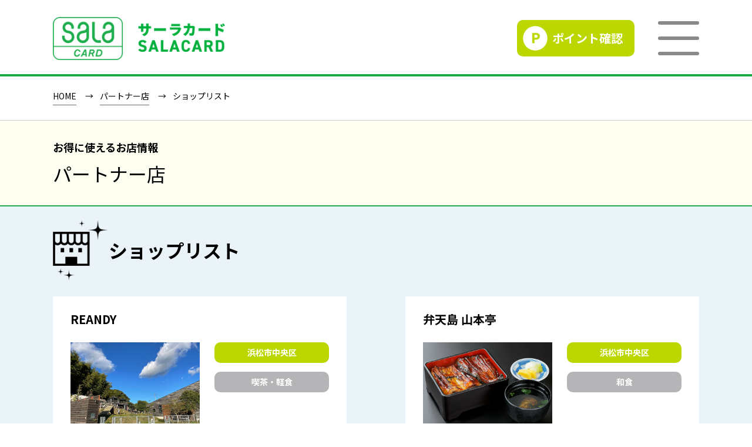

--- FILE ---
content_type: text/html; charset=UTF-8
request_url: https://www.salaclub.jp/partnersearch.php?area2=5
body_size: 3579
content:
<!doctype html>
<html>
<head>

<!-- Google Tag Manager -->
<script>(function(w,d,s,l,i){w[l]=w[l]||[];w[l].push({'gtm.start':
new Date().getTime(),event:'gtm.js'});var f=d.getElementsByTagName(s)[0],
j=d.createElement(s),dl=l!='dataLayer'?'&l='+l:'';j.async=true;j.src=
'https://www.googletagmanager.com/gtm.js?id='+i+dl;f.parentNode.insertBefore(j,f);
})(window,document,'script','dataLayer','GTM-MBDD966W');</script>
<!-- End Google Tag Manager -->

<meta http-equiv="Content-Type" content="text/html; charset=UTF-8">
<meta name="viewport" content="width=device-width,user-scalable=no,viewport-fit=cover">
<meta name="format-detection" content="telephone=no">
<title>お得に使えるお店情報パートナー店｜サーラカード</title>
<meta name="description" content="サーラカードを提示すると特典のあるお店や企業が、東三河や静岡県西部を中心に1,000店舗以上。ご利用代金の割引をはじめ、飲食店での小鉢やドリンクの提供など、毎日の生活にチョッとうれしいサービスをお楽しみ下さい。">
<meta name="keywords" content="サーラカード,クレジットカード,サーラ,パートナー店">
<meta name="apple-mobile-web-app-title" content="SALACLUB">

<link rel="shortcut icon" href="favicon.ico">
<link rel="apple-touch-icon" type="text/css" href="common/img/sp_icon.png">

<link rel="stylesheet" type="text/css" href="common/css/swiper-bundle.css">

<link rel="stylesheet" type="text/css" href="common/css/ress.css">
<link rel="stylesheet" type="text/css" href="common/css/layout.css">

<script type="text/javascript" src="common/js/jquery-3.6.0.min.js"></script>
<script type="text/javascript" src="common/js/common.js"></script>

<script type="text/javascript" src="common/js/jquery.matchHeight.js"></script>

</head>

<body id="partner">

<!-- Google Tag Manager (noscript) -->
<noscript><iframe src="https://www.googletagmanager.com/ns.html?id=GTM-MBDD966W"
height="0" width="0" style="display:none;visibility:hidden"></iframe></noscript>
<!-- End Google Tag Manager (noscript) -->

<div id="Wrap">

<div id="HeaderWrap">

<div id="header">

<div id="logo"><a href="/index.php">SALACLUB／サーラクラブ</a></div>
<!-- /logo -->

<div class="point_confirm"><a href="https://www.vgate.jp/sala/authorization/login/init" target="_blank">ポイント確認</a></div>
<!-- /point_confirm-->

<div class="navibtn"><span></span><span></span><span></span></div>
<!-- /navibtn -->

<div id="navi_Wrap">
<div id="navi">

<div class="mascotCol">
<div class="mascot">さかっぱ＆おかっぱ</div>
<ul class="snsCol">
<li class="instagram"><a href="https://www.instagram.com/salaclub_salacard/" target="_blank">Instagram</a></li>
<li class="line"><a href="https://lin.ee/GT5PytO" target="_blank">LINE</a></li>
<li class="facebook"><a href="https://www.facebook.com/salaclub0" target="_blank">FaceBook</a></li>
</ul>
</div>
<!-- /mascotCol -->

<div class="menuCol">
<ul>
<li><a href="/about.php">サーラクラブとは</a></li>
<li><a href="/member.php">会員限定メニュー</a></li>
<li><a href="/member/present.php">会員限定プレゼント</a></li>
</ul>
<ul>
<li><a href="/entry/entry.php">サーラカードをつくる</a></li>
<li><a href="/partner.php">パートナー店情報</a></li>
<li><a href="/about/mascot.php">マスコット紹介</a></li>    
</ul>
<ul>
<li><a href="/info/">カードの紛失・盗難</a></li>
<li><a href="/info/qa.php">よくあるご質問</a></li>
<li><a href="/member/sala.php">加盟店情報</a></li>
<li><a href="/info/form.php">資料請求・お問い合わせ</a></li>
</ul>
<ul>
<li><a href="/news.php?mode=list">お知らせ</a></li>
<li><a href="/info/outline.php">事務局概要</a></li>
<li><a href="/info/privacy.php">プライバシーポリシー</a></li>
<li><a href="/info/sitemap.php">サイトマップ</a></li>
</ul>
</div>
<!-- /menuCol -->

</div>
<!-- /navi -->
</div>
<!-- /navi_Wrap -->

</div>
<!-- /header -->

</div>
<!-- /HeaderWrap --><ul class="breadcrumb">
  <li><a href="index.php">HOME</a></li>
  <li><a href="partner.php">パートナー店</a></li>
      <li>ショップリスト</li>
  </ul>

<div class="h1Wrap">
  <h1><span>お得に使えるお店情報</span>パートナー店</h1>
</div>
<!-- /h1Wrap -->

<div class="Contents_Wrap blue">

      <h2 class="newshop">ショップリスト</h2>
  
  <div class="shoplistCol fitpic">
                  <div class="inrCol">
          <div class="shopCol">
            <div class="name">
              <a href="partner.php?mode=view&id=3774">REANDY</a>
            </div>
            <div class="pic">
              <div class="pic-inner">
                <img  src="partner.php?mode=binary&id=3774&orders=1"
                      alt="REANDY"
                />
              </div>
            </div>
            <ul class="shoptag">
              <li class="area">浜松市中央区</a>
              </li>
              <li class="category">
                                喫茶・軽食              </li>
            </ul>
          </div>
          <div class="benefitCol">
            <div class="title">優待特典</div>
            <div class="benefit">5％割引</div>
          </div>
          <!-- /benefitCol -->
        </div>
        <!-- /inrCol -->

              <div class="inrCol">
          <div class="shopCol">
            <div class="name">
              <a href="partner.php?mode=view&id=3696">弁天島 山本亭</a>
            </div>
            <div class="pic">
              <div class="pic-inner">
                <img  src="partner.php?mode=binary&id=3696&orders=1"
                      alt="弁天島 山本亭"
                />
              </div>
            </div>
            <ul class="shoptag">
              <li class="area">浜松市中央区</a>
              </li>
              <li class="category">
                                和食              </li>
            </ul>
          </div>
          <div class="benefitCol">
            <div class="title">優待特典</div>
            <div class="benefit">ドリンク1杯サービス</div>
          </div>
          <!-- /benefitCol -->
        </div>
        <!-- /inrCol -->

              <div class="inrCol">
          <div class="shopCol">
            <div class="name">
              <a href="partner.php?mode=view&id=3646">HALELANI　浜松店</a>
            </div>
            <div class="pic">
              <div class="pic-inner">
                <img  src="partner.php?mode=binary&id=3646&orders=1"
                      alt="HALELANI　浜松店"
                />
              </div>
            </div>
            <ul class="shoptag">
              <li class="area">浜松市中央区</a>
              </li>
              <li class="category">
                                ケーキ・お菓子・パン              </li>
            </ul>
          </div>
          <div class="benefitCol">
            <div class="title">優待特典</div>
            <div class="benefit">税込1,100円以上のお買い上げで290円のシフォンケーキ1つプレゼント</div>
          </div>
          <!-- /benefitCol -->
        </div>
        <!-- /inrCol -->

              <div class="inrCol">
          <div class="shopCol">
            <div class="name">
              <a href="partner.php?mode=view&id=3640">栗田さん家のよもぎ蒸し</a>
            </div>
            <div class="pic">
              <div class="pic-inner">
                <img  src="partner.php?mode=binary&id=3640&orders=1"
                      alt="栗田さん家のよもぎ蒸し"
                />
              </div>
            </div>
            <ul class="shoptag">
              <li class="area">浜松市中央区</a>
              </li>
              <li class="category">
                                美容・健康              </li>
            </ul>
          </div>
          <div class="benefitCol">
            <div class="title">優待特典</div>
            <div class="benefit">初回のみ200円割引</div>
          </div>
          <!-- /benefitCol -->
        </div>
        <!-- /inrCol -->

              <div class="inrCol">
          <div class="shopCol">
            <div class="name">
              <a href="partner.php?mode=view&id=3630">コンタクトのアイシティメガワールド浜松</a>
            </div>
            <div class="pic">
              <div class="pic-inner">
                <img  src="partner.php?mode=binary&id=3630&orders=1"
                      alt="コンタクトのアイシティメガワールド浜松"
                />
              </div>
            </div>
            <ul class="shoptag">
              <li class="area">浜松市中央区</a>
              </li>
              <li class="category">
                                ホビー・生活              </li>
            </ul>
          </div>
          <div class="benefitCol">
            <div class="title">優待特典</div>
            <div class="benefit">カードご提示で店頭価格から10％OFF（他クーポンとの併用不可）</div>
          </div>
          <!-- /benefitCol -->
        </div>
        <!-- /inrCol -->

              <div class="inrCol">
          <div class="shopCol">
            <div class="name">
              <a href="partner.php?mode=view&id=3631">コンタクトのアイシティメガワールド浜松西</a>
            </div>
            <div class="pic">
              <div class="pic-inner">
                <img  src="partner.php?mode=binary&id=3631&orders=1"
                      alt="コンタクトのアイシティメガワールド浜松西"
                />
              </div>
            </div>
            <ul class="shoptag">
              <li class="area">浜松市中央区</a>
              </li>
              <li class="category">
                                ホビー・生活              </li>
            </ul>
          </div>
          <div class="benefitCol">
            <div class="title">優待特典</div>
            <div class="benefit">カードご提示で店頭価格から10％OFF（他クーポンとの併用不可）</div>
          </div>
          <!-- /benefitCol -->
        </div>
        <!-- /inrCol -->

              <div class="inrCol">
          <div class="shopCol">
            <div class="name">
              <a href="partner.php?mode=view&id=3598">勝美野</a>
            </div>
            <div class="pic">
              <div class="pic-inner">
                <img  src="partner.php?mode=binary&id=3598&orders=1"
                      alt="勝美野"
                />
              </div>
            </div>
            <ul class="shoptag">
              <li class="area">浜松市中央区</a>
              </li>
              <li class="category">
                                酒亭・居酒屋              </li>
            </ul>
          </div>
          <div class="benefitCol">
            <div class="title">優待特典</div>
            <div class="benefit">ホルモン1人前サービス</div>
          </div>
          <!-- /benefitCol -->
        </div>
        <!-- /inrCol -->

              <div class="inrCol">
          <div class="shopCol">
            <div class="name">
              <a href="partner.php?mode=view&id=3576">まるとよ</a>
            </div>
            <div class="pic">
              <div class="pic-inner">
                <img  src="partner.php?mode=binary&id=3576&orders=1"
                      alt="まるとよ"
                />
              </div>
            </div>
            <ul class="shoptag">
              <li class="area">浜松市中央区</a>
              </li>
              <li class="category">
                                ファッション・雑貨              </li>
            </ul>
          </div>
          <div class="benefitCol">
            <div class="title">優待特典</div>
            <div class="benefit">10％割引</div>
          </div>
          <!-- /benefitCol -->
        </div>
        <!-- /inrCol -->

              <div class="inrCol">
          <div class="shopCol">
            <div class="name">
              <a href="partner.php?mode=view&id=3562">旨味処　遠</a>
            </div>
            <div class="pic">
              <div class="pic-inner">
                <img  src="partner.php?mode=binary&id=3562&orders=1"
                      alt="旨味処　遠"
                />
              </div>
            </div>
            <ul class="shoptag">
              <li class="area">浜松市中央区</a>
              </li>
              <li class="category">
                                和食              </li>
            </ul>
          </div>
          <div class="benefitCol">
            <div class="title">優待特典</div>
            <div class="benefit">人数分のワンドリンク（アルコール可）サービス</div>
          </div>
          <!-- /benefitCol -->
        </div>
        <!-- /inrCol -->

              <div class="inrCol">
          <div class="shopCol">
            <div class="name">
              <a href="partner.php?mode=view&id=3106">Angelica ferice</a>
            </div>
            <div class="pic">
              <div class="pic-inner">
                <img  src="partner.php?mode=binary&id=3106&orders=1"
                      alt="Angelica ferice"
                />
              </div>
            </div>
            <ul class="shoptag">
              <li class="area">浜松市中央区</a>
              </li>
              <li class="category">
                                その他              </li>
            </ul>
          </div>
          <div class="benefitCol">
            <div class="title">優待特典</div>
            <div class="benefit">10％割引</div>
          </div>
          <!-- /benefitCol -->
        </div>
        <!-- /inrCol -->

            </div>
  <!-- /shoplistCol -->

          <ul class="PagerCol">
                                                    <li class="pg_active">1</li>
                                        <li class="pg_num">
              <a href="partnersearch.php?mode=list&page=1&area2=5&">
                2              </a>
            </li>
                                        <li class="pg_num">
              <a href="partnersearch.php?mode=list&page=2&area2=5&">
                3              </a>
            </li>
                                        <li class="pg_num">
              <a href="partnersearch.php?mode=list&page=3&area2=5&">
                4              </a>
            </li>
                                        <li class="pg_num">
              <a href="partnersearch.php?mode=list&page=4&area2=5&">
                5              </a>
            </li>
                                        <li class="pg_num">
              <a href="partnersearch.php?mode=list&page=5&area2=5&">
                6              </a>
            </li>
                                    <li class="next">
            <a href="partnersearch.php?mode=list&page=1&area2=5&">
              次へ
            </a>
          </li>
                          <li class="pg_last">
            <a href="partnersearch.php?mode=list&page=26&area2=5&">
              [27]
            </a>
          </li>
                  </ul>
    <!-- /pager -->

  <div class="linkbtn yrw"><a href="partner.php">パートナー店・検索トップへ</a></div>

</div>
<!-- /Contents_Wrap -->
<div class="ftbtnCol">
<ul>
<li><a href="/entry/entry.php">新規入会申し込み</a></li>
<li><a href="/member.php">会員様向けメニュー</a></li>
</ul>
</div>
<!-- /ftbtnCol -->

<div id="FooterWrap">

<div id="footer">

<div class="logo"><a href="/index.php">SALACLUB／サーラクラブ</a></div>
<!-- /logo -->

<div class="ftmenuCol">
<ul>
<li><a href="/about.php">サーラクラブとは</a></li>
<li><a href="/entry/entry.php">サーラカードをつくる</a></li>
<li><a href="/member.php">会員限定メニュー</a></li>
<li><a href="/member/present.php">会員限定プレゼント</a></li>
<li><a href="/partner.php">パートナー店情報</a></li>
</ul>
<ul>
<li><a href="/about/mascot.php">マスコット紹介</a></li>
<li><a href="/info/">カードの紛失・盗難</a></li>
<li><a href="/info/qa.php">よくあるご質問</a></li>
<li><a href="/news.php?mode=list">お知らせ</a></li>
<li><a href="/member/sala.php">加盟店情報</a></li>
</ul>
<ul>
<li><a href="/info/outline.php">事務局概要</a></li>
<li><a href="/info/form.php">資料請求・お問い合わせ</a></li>
<li><a href="/info/privacy.php">プライバシーポリシー</a></li>
<li><a href="/info/sitemap.php">サイトマップ</a></li>
</ul>
</div>
<!-- /ftmenuCol -->

</div>
<!-- /footer -->

<div class="copyright">Copyright © SALA CARD All Rights Reserved.</div>

<div id="pagetop"><a href="#Wrap" class="scroll">PAGE TOP</a></div>
<!-- /pagetop -->

</div>
<!-- /FooterWrap -->
</div>
<!-- /wrap -->

<script src="common/js/swiper-bundle.min.js"></script>
<script src="common/js/slider.js"></script>

</body>

</html>


--- FILE ---
content_type: text/css
request_url: https://www.salaclub.jp/common/css/layout.css
body_size: 35525
content:
@charset "utf-8";

@import url('https://fonts.googleapis.com/css2?family=Fjalla+One&family=Noto+Sans+JP:wght@300;400;500;600;700;800;900&family=Oswald:wght@400;500;600;700&display=swap');

html {
	font-size: 62.5%;
}

body {
	position: relative;
	color: #000;
	font-size: 1.5rem;/*15px*/
	font-family: 'Noto sans JP', sans-serif;
	font-weight: 400;
	line-height: 1.8;
	text-align: justify;
	-webkit-text-size-adjust: 100%;
	zoom: 1;
	font-variant-ligatures: none;/*safari 文字間ハック*/
	min-width: 1280px;
}

a {
	color: #1ead4b;
	font-weight: 400;
	text-decoration: none;
}

a:hover {
	cursor: pointer;
	text-decoration: underline;
}

img {
	pointer-events: none;
	vertical-align: middle;
}

a img {
	transition: 0.3s;
	vertical-align: middle;
}

a:hover img {
	cursor: pointer;
	opacity: 0.7;
}

a:has(img) {
	display: inline-block;
}

.spOnly {
	display: none;
}


/* Wrap
****************************************
 */

#Wrap {
	width: 100%;
}


/* header
****************************************
 */

#HeaderWrap {
	position: relative;
	width: 100%;
	z-index: 2;
}

#HeaderWrap:after {
	position: absolute;
	left: 0;
	bottom: 0;
	content: "";
	width: 100%;
	height: 4px;
	background: #1aac4a;
}

#home #HeaderWrap:after {
	display: none;
}

#header {
	display: flex;
	flex-wrap: wrap;
	align-items: center;
	position: relative; 
	width: 1100px;
	height: 130px;
	margin: 0 auto;
	z-index: 3;
}

#header #logo {
	position: absolute;
	left: 0;
	width: 293px;
	z-index: 9;
}

#header #logo a {
	overflow: hidden;
	display: block;
	width: 100%; /* 293px */
	height: 0;
	background:url(../img/logo.png);
	background-repeat :no-repeat;
	background-position :left top;
	background-size: 100% auto;
	padding-top: 73px;
	transition: 0.3s;
}

#header #logo a:hover {
	opacity: 0.7;
}

/* ポイント確認 */

#header .point_confirm {
	position: absolute;
	right: 110px;
	width: 200px;
	height: 62px;
}

#header .point_confirm a {
	display: flex;
	align-items: center;
	position: relative;
	height: 100%;
	font-size: 2.0rem;/*20px*/
	color: #fff;
	font-weight: 700;
	line-height: 1.2;
	text-decoration: none;
	background-color: #bcd700;
	padding-left: 60px;
	transition: 0.3s;
	border-radius: 10px;
	box-sizing: border-box;
}

#header .point_confirm a::before {
	position: absolute;
	left: 10px;
	top: 0;
	bottom: 0;
	content: "";
	width: 42px;
	height: 42px;
	background-image: url(../img/hd_icn_pt.png);
	background-repeat: no-repeat;
	background-position: left top;
	background-size: 100% auto;
	margin: auto;
	transform: scale(1);
	transition: 0.3s;
}

#header .point_confirm a:hover {
	background-color: #fcc800;
}

#header .point_confirm a:hover::before {
	transform:rotate(5deg) scale(1.2);
}

/* ナビボタン */

.navibtn {
	position: absolute;
	right: 0;
	cursor: pointer;
	width: 70px;
	height:58px;
	z-index: 999;
}

/*ボタン内側*/

.navibtn span {
	display: inline-block;
	transition: all .4s;
	position: absolute;
	left: 0;
	height: 6px;
	background: #898989;
	width: 100%;
	border-radius: 20px;
}

.navibtn span:nth-of-type(1) {
	top:0; 
}

.navibtn span:nth-of-type(2) {
	top:26px;
}

.navibtn span:nth-of-type(3) {
	bottom:0;
}

/*active*/

.navibtn.active span:nth-of-type(1) {
	top: 22px;
	left: 0;
	transform: translateY(6px) rotate(-45deg);
	width: 100%;
}

.navibtn.active span:nth-of-type(2) {
	opacity: 0;
}

.navibtn.active span:nth-of-type(3){
	top: 34px;
	left: 0;
	transform: translateY(-6px) rotate(45deg);
	width: 100%;
}

/* グローバルナビ */

#navi_Wrap {
	display: none;
/*	position: fixed; */
	top: 0;
	left: 0;
	width: 100vw;
	background:rgba(255,255,255,0.95);
	margin: 0 calc(50% - 50vw);
	z-index: 4;
}

#navi_Wrap.active {
	display: block;
}

#navi_Wrap #navi {
	display: flex;
	flex-wrap: wrap;
	justify-content: space-between;
	align-items: flex-end;
	/*column-gap: 50px;*/
	position: relative; 
	width: 1100px;
	padding: 140px 0 85px 0;
	margin: 0 auto;
	z-index: 4;
}

/* sns 共通
--------------------------------------*/

#navi_Wrap #navi .mascotCol {
	width: 300px;
}

#navi_Wrap #navi .mascotCol .mascot {
	overflow: hidden;
	width: 280px;
	height: 0;
	background:url(../img/icn_kappa01.png);
	background-repeat :no-repeat;
	background-position :left top;
	background-size: 100% auto;
	padding-top: 249px;
	margin-left: 10px;
}

.snsCol {
	display: flex;
	flex-wrap: wrap;
	justify-content: space-between;
	width: 240px;
	margin: 160px auto 0 auto;
}

#navi_Wrap #navi .snsCol {
	width: 210px;
	margin-top: 40px;
}

.snsCol li {
	width: 60px;
}

#navi_Wrap #navi .snsCol li {
	width: 50px;
}

.snsCol li a {
	overflow: hidden;
	display: block;
	width: 100%;
	height: 0;
	background:url(../img/icn_facebook.png);
	background-repeat :no-repeat;
	background-position :left top;
	background-size: 100% auto;
	padding-top: 60px;
	transition: 0.3s;
}

#navi_Wrap #navi .snsCol li a {
	padding-top: 50px;
}

.snsCol li.line a {
	background:url(../img/icn_line.png);
	background-size: 100% auto;
}

.snsCol li.instagram a {
	background:url(../img/icn_instagram.png);
	background-size: 100% auto;
}

.snsCol li a:hover {
	text-decoration: none;
	opacity: 0.7;
}

/* ナビメニュー */

#navi_Wrap #navi .menuCol {
	display: flex;
	flex-wrap: wrap;
	justify-content: space-between;
	width: 600px;
}

#navi_Wrap #navi .menuCol ul {
	flex: none;
	width: 50%;
}

#navi_Wrap #navi .menuCol ul li {
	font-size: 1.8rem;/*18px*/
	margin-top: 20px;
}

#navi_Wrap #navi ul li a {
	display: inline-block;
	color: #000;
	font-weight: 700;
	transition: 0.3s;
}

#navi_Wrap #navi ul li a:hover {
	text-decoration: none;
	color: #1ead4c;
}


/* Common
****************************************
 */


/* topreadCol ページ内用は名前変更 */

.topreadCol {
	font-size: 2.0rem;/*20px*/
	line-height: 2.2;
	margin-bottom: 100px;
}

/* フェード
-------------------------------------- */

.fadeCol {
	transform: translate(0, 40px);
}

.fadeCol.active {
	transform: translate(0, 0);
	transition: all 0.5s;
} 

/* コンテンツ
--------------------------------------*/

/* パン屑 */

ul.breadcrumb {
	display: flex;
	flex-wrap: wrap;
	width: 1100px;
	padding: 25px 0;
	margin: 0 auto;
	box-sizing: border-box;
}

ul.breadcrumb li {
	flex-wrap: nowrap;
	position: relative;
	font-size: 1.4rem; /*14px*/
	color: #000;
	line-height: 1.2;
	padding-left: 40px;
}

ul.breadcrumb li:nth-child(1) {
	padding-left: 0;
}

ul.breadcrumb li::before {
	position: absolute;
	content: "→";
	top: 0;
	bottom: 0;
	left: 15px;
	display: inline-block;
	margin: 0;
}

ul.breadcrumb li:nth-child(1)::before {
	display: none;
	padding-left: 0;
}

ul.breadcrumb li a {
	position: relative;
	display: inline-block;
	color: #000;
	padding-bottom: 8px;
	transition: 0.3s;
}

ul.breadcrumb li a::before {
	position: absolute;
	content: "";
	bottom: 0;
	display: inline-block;
	width: 100%;
	height: 1px;
	background-color: #676767;
}

ul.breadcrumb li a:hover {
	color: #1eac4a;
	text-decoration: none;
}

/* Contents_Wrap */

.Contents_Wrap {
	position: relative;
	width: 100%;
	padding: 55px 0;
}

.Contents_Wrap.gry {
	background-color: #f2f2f3;
}

.Contents_Wrap.grn {
	background-color: #ebf9f0;
}

.Contents_Wrap.blue {
	background-color: #eaf3f8;
}

.Contents_Wrap.pink {
	background-color: #fdf3f8;
}

.Contents_Wrap.yrw {
	background-color: #fffddb;
}

.Contents_Wrap.org {
	background-color: #fef2e0;
}

/* Contents */

.Contents {
	width: 1100px;
	margin: 0 auto;
	box-sizing: border-box;
}

/* h1 */

.h1Wrap {
	width: 100%;
	border-top: 1px solid #cacaca;
	border-bottom: 2px solid #20ac4e;
	background-color: #fefef1;
	padding: 35px 0;
	box-sizing: border-box;
}

h1 {
	width: 1100px;
	font-size: 3.2rem;/*32px*/
	line-height: 1.2;
	font-weight: 400;
	margin: 0 auto;
}

.h1Wrap h1 span {
	display: block;
	font-size: 1.8rem;/*18px*/
	font-weight: 700;
	margin-bottom: 15px;
}

h2 {
	font-size: 3.2rem;/*32px*/
	line-height: 1.4;
	font-weight: 700;
	margin-bottom: 40px;
}

h3 {
	text-align: left;
	font-size: 2.8rem;/*28px*/
	line-height: 1.4;
	font-weight: 700;
	margin-bottom: 25px;
}

h4 {
	text-align: left;
	font-size: 2.4rem;/*24px*/
	line-height: 1.4;
	font-weight: 700;
	margin-bottom: 20px;
}

h5 {
	font-size: 2.0rem;/*20px*/
	line-height: 1.4;
	font-weight: 700;
	margin-bottom: 10px;
}

.readCol {
	font-size: 1.6rem;/*16px*/
	text-align: center;
}


/* リスト
--------------------------------------*/

/* disc */

ul.disc li {
	list-style-type: disc;
	margin-left: 1.6em;
}

/* decimal */

ol.num li {
	list-style-type: decimal;
	margin-left: 1.6em;
}

/* リンク関連
--------------------------------------*/

/* next */

.link_next a,.link_out a,
.link_pdf a,.pdf_list a {
	position: relative;
	display: inline-block;
	font-weight: 500;
	line-height: 1.4;
	padding: 0 0 0 36px;
	transition: 0.3s;
}

.link_pdf a,.pdf_list a {
	color: #000;
}

.link_next a::before,.link_pdf a::before,
.link_out a::before,.pdf_list a::before {
	position: absolute;
	top: 0;
	bottom: 0;
	left: 0;
	margin: auto;
	content: "";
	width: 26px;
	height: 26px;
	background-image: url(../img/arw_c_grn.png);
	background-repeat: no-repeat;
	background-position: left top;
	background-size: 26px auto;
}

.link_pdf a::before,
.pdf_list a::before {
	background-image: url(../img/icn_pdf.png);
}

.link_out a::before {
	background-image: url(../img/icn_out.png);
}

.link_next a:hover,.link_pdf a:hover,.link_out a:hover,
.pdf_list a:hover {
	color: #1ead4c;
	text-decoration: none;
}

/* pdf_list */

.pdf_list {
	border-top: 1px dashed #dcdddd;
}

.pdf_list li {
	position: relative;
	border-bottom: 1px dashed #dcdddd;
	padding: 20px 0;
}

/* link_list */

.link_list li {
	position: relative;
	border-bottom: 1px solid #676767;
	padding: 10px 0 10px 0;
}

.link_list li::after {
	position: absolute;
	content: "";
	left: 0;
	bottom: -2px;
	width: 100%;
	border-bottom: 1px solid #d4d4d4;
}

.link_list li a {
	display: flex;
	position: relative;
	color: #000;
	font-weight: 500;
	padding-right: 60px;
	transition: 0.3s;
}

.link_list li a::after {
	position: absolute;
	content: "";
	top: 0;
	bottom: 0;
	right: 10px;
	margin: auto;
	width: 21px;
	height: 32px;
	background-image: url(../img/arw_grn.png);
	background-repeat: no-repeat;
	background-position: left top;
	background-size: 100% auto;
}

.link_list a:hover {
	text-decoration: none;
	color: #5d9e33;
}

/* リンクボタン */

.linkbtn,.linkbtn_s,.linkbtn_l {
	cursor: pointer;
}

.linkbtn_s {
	width: 400px;
	margin: 40px auto 0 auto;
}

.linkbtn a,.linkbtn_s a,.linkbtn_l a {
	display: flex;
	flex-wrap: wrap;
	justify-content: center;
	align-items: center;
	position: relative;
	height: 80px;
	font-size: 2.0rem; /*20px*/
	color:#fff;
	font-weight: 700;
	line-height: 1.2;
	background-color:#1ead4c;
	padding: 0 60px 0 40px;
	border-radius: 50px;
	box-sizing: border-box;
	transition: 0.3s;
}

.linkbtn_s a {
	padding: 0 50px 0 30px;
	height: 60px;
}

.linkbtn_l a {
	font-size: 2.4rem; /*24px*/
	height: 100px;
}

.linkbtn.yrw a,.linkbtn_s.yrw a,.linkbtn_l.yrw a {
	color:#000;
	background-color:#f8c100;
}

.linkbtn a::after,
.linkbtn_s a::after,
.linkbtn_l a::after,
.linkbtn.yrw a::after,
.linkbtn_s.yrw a::after,
.linkbtn_l.yrw a::after {
	position: absolute;
	top: 0;
	bottom: 0;
	right: 30px;
	margin: auto;
	content: "";
	width: 12px;
	height: 18px;
	background-image: url(../img/arw_wt.png);
	background-repeat: no-repeat;
	background-position: left top;
	background-size: 100% auto;
}

.linkbtn.yrw a::after,
.linkbtn_s.yrw a::after,
.linkbtn_l.yrw a::after {
	background-image: url(../img/arw_bk.png);
}

.linkbtn_s a::after,
.linkbtn_s.yrw a::after {
	width: 8px;
	height: 12px;
}

.linkbtn a:hover,.linkbtn_s a:hover,.linkbtn_l a:hover {
	text-decoration: none;
	opacity: 0.7;
}

/* アコーディオン（資料請求・FAQ）
--------------------------------------*/

.acodion_btn {
	display: flex;
	flex-wrap: wrap;
	justify-content: space-between;
	width: 100%;
	font-size: 2.8rem;/*28px*/
	line-height: 1.4;
	font-weight: 700;
	color: #fff;
	background-color: #1eac4b;
	padding: 20px 30px 18px 30px;
	margin-bottom: 40px;
	cursor: pointer;
	border-radius: 10px;
	box-sizing: border-box;
}

.acodion_btn p {
	width: calc(100% - 70px);
}

.acodion_btn span {
	position: relative;
	display: block;
	width: 30px;
}

/* 二本の横棒を作成する */
.acodion_btn span::before,
.acodion_btn span::after {
	position: absolute;
	right: 0;
	top: 0;
	bottom: 0;
	content: '';
	display: block;
	width: 30px;
	height: 6px;
	background-color: #fff;
	margin: auto 0;
	border-radius: 5px;
	transform: translateY(-50%);
	transition: opacity 1s;
}

.acodion_btn span::after {
	background-color: #fff;
	transform: translateY(-50%) rotate(90deg);
	transition: transform 0.5s;
}

.acodion_btn.active span::before {
	opacity: 0;
}

.acodion_btn.active span::after {
	transform: translateY(-50%) rotate(180deg);
}

.acodion_box {
	display: none;
	margin-bottom: 40px;
}


/* その他
--------------------------------------*/

.left_all {
	text-align: left;
}
.center_all {
	text-align: center;
}
.right_all {
	text-align: right;
}

/* 注釈 */

.atsn,ul.atsn_list li {
	position: relative; 
	font-size: 1.4rem;/*14px*/
	padding-left: 1.2em;
}

.atsn::before,ul.atsn_list li::before {
	position: absolute;
	display: inline-block;
	content: "※";
	width: 1em;
	height: 1em;
	top: 0;
	left: 0;
}

/* 電話・フリーダイアル */

.tel {
	font-size: 3.8rem; /*38px*/
	font-weight: 700;
	line-height: 1.2;
}

.tel_s {
	font-size: 2.0rem; /*20px*/
	font-weight: 700;
	line-height: 1.2;
}

.tel.freedial,.tel_s.freedial,
.tel.navidial,.tel_s.navidial {
	position: relative;
	padding-left: 80px;
}

.tel_s.freedial,.tel_s.navidial {
	padding-left: 50px;
}

.tel.freedial::before,.tel_s.freedial::before,
.tel.navidial::before,.tel_s.navidial::before {
	position:absolute;
	top: 0;
	bottom: 0;
	left: 0;
	content: "";
	width: 60px;
	height: 60px;
	background-image:url(../img/icn_freedial.png);
	background-repeat :no-repeat;
	background-position :left top;
	background-size: 100% auto;
	margin: auto;
}

.tel.navidial::before,
.tel_s.navidial::before {
	background-image:url(../img/icn_navidial.png);
}

.tel_s.freedial::before,.tel_s.navidial::before {
	width: 40px;
	height: 40px;
}

/* font */

.x-small {
	font-size: 1.3rem;/*13px*/
}
.small {
	font-size: 1.4rem;/*14px*/
}

.medium {
	font-size: 1.6rem;/*16px*/
}
.large {
	font-size: 1.7rem;/*17px*/
}
.x-large {
	font-size: 1.8rem;/*18px*/
}



/* テーブル */

table th.center,table td.center {
	text-align: center;
}

table th.left,table td.right {
	text-align: right;
}

table th.left,table td.left {
	text-align: left;
}

table table.type0 {
	border-top-style: none;
	border-right-style: none;
	border-bottom-style: none;
	border-left-style: none;
}

table table.type0 td {
	border-collapse:collapse;
	border: none !important;
	padding: 0;
}

table.type1 {
	width: 100%;
	border-collapse:collapse;
	border: 1px solid #dcdddd;
	box-sizing: border-box;
}

table.type1 th {
	font-weight: 700;
	background-color: #efefef;
}

table.type1 th, table.type1 td {
	padding: 15px;
	border-collapse:collapse;
	border: 1px solid #dcdddd;
	box-sizing: border-box;
}

table.type2 {
	width: 100%;
	border-collapse:collapse;
	box-sizing: border-box;
}

table.type2 th, table.type2 tr td {
	padding: 15px 0;
	border-collapse:collapse;
	border-bottom: 1px solid #dcdddd;
	box-sizing: border-box;
}

table.type2 th:nth-child(odd), table.type2 td:nth-child(odd) {
	padding-right: 15px;
}

table.type2 th {
	font-weight: 700;
	border-bottom: 1px solid #9fa0a0;
}

table.type2 th:nth-child(1) {
	border-top: 1px solid #9fa0a0;
}

table.type2 td:nth-child(2) {
	border-top: 1px solid #dcdddd;
}

table.type3 {
	width: 100%;
	border-top: 1px dotted #dcdddd;
	border-collapse:collapse;
	box-sizing: border-box;
}

table.type3 tr td {
	padding: 15px 0;
	border-collapse:collapse;
	border-bottom: 1px dotted #dcdddd;
	box-sizing: border-box;
}

table.type3 td:nth-child(odd) {
	padding-right: 15px;
}


/* DL */

dl.type0,dl.type1 {
	display: flex;
	flex-wrap: wrap;
	justify-content: space-between;
}

dl.type0 dt,dl.type0 dd {
	flex: none;
	padding: 0;
	box-sizing: border-box;
}

dl.type1 dt,dl.type2 dt {
	flex: none;
	border-bottom: 1px solid #a1a1a1;
	padding: 20px 20px 20px 0;
	box-sizing: border-box;
}

dl.type1 dt:nth-child(-n+1) {
	border-top: 1px solid #a1a1a1;
}

dl.type1 dd {
	flex: none;
	border-bottom: 1px solid #dcdddd;
	padding: 20px 0 20px 0;
	box-sizing: border-box;
}

dl.type1 dd:nth-child(-n+2) {
	border-top: 1px solid #dcdddd;
}

/*box*/

.box_b5,
.box_ff,
.box_ffsq,
.box_ef,
.box_grn {
	width: 100%;
	border: 1px solid #b5b5b6;
	padding: 40px;
	background-color: #fff;
	margin: 0 auto;
	border-radius: 10px;
}

.box_ff {
	border: none;
}

.box_ffsq {
	border: none;
	border-radius: 0;
}

.box_grn {
	border: 1px solid #1ead4c;
}

.box_ef {
	background-color: #efefef;
}

.flow_arw {
	width: 60px;
	height: 40px;
	background-image: url(../img/arw_down_gry.png);
	background-repeat: no-repeat;
	background-position: left top;
	background-size: 100% auto;
	margin: 30px auto 0 auto;
}

.boxtype {
	display: flex;
	flex-wrap: wrap;
}

.boxtype li {
	flex: none;
	display: flex;/* 空白対応 */
	margin: 4px 0;
}

.boxtype.w1 li {
	width: 100%;
}

.boxtype.w2 li {
	width: 50%;
}

.boxtype.w3 li {
	width: 33%;
}

/* 地図 */

.gmapCol {
	overflow: hidden;
	position: relative;
}

.gmapCol iframe,
.gmapCol object,
.gmapCol embed {
	position: absolute;
	top: 0;
	left: 0;
	width: 100%;
	height: 100%;
}

/* pager */

.PagerCol {
	display: flex;
	flex-wrap: wrap;
	justify-content: center;
	align-items: center;
	width: 1100px;
	margin: 60px auto 0 auto;
}

.PagerCol li {
	flex: none;
	margin: 0 10px;
}

.PagerCol .pg_num a,
.PagerCol .pg_active {
	display: flex;
	flex-wrap: wrap;
	justify-content: center;
	align-items: center;
	width: 30px;
	height: 30px;
	font-family: 'Oswald', sans-serif;
	font-size: 1.4rem;/*14px*/
	color: #666;
	font-weight: 700;
	line-height: 1.2;
	background-color: #fff;
	border-radius: 50%;
	transition: 0.3s;
}

.PagerCol .pg_num a:hover {
	text-decoration: none;
	color: #fff;
	background-color: #1eac4a;
}

.PagerCol .pg_active {
	color: #fff;
	background-color: #1eac4a;
}

.PagerCol .prev a,
.PagerCol .next a {
	overflow: hidden;
	display: block;
	width: 12px;
	height: 0;
	background:url(../img/prev.png);
	background-repeat :no-repeat;
	background-position :left top;
	background-size: 100% auto;
	padding-top: 18px;
}

.PagerCol .next a {
	background:url(../img/next.png);
	background-size: 100% auto;
}

.PagerCol .pg_first,
.PagerCol .pg_last {
	white-space: nowrap;
}

.PagerCol .pg_first a,
.PagerCol .pg_last a {
	font-size: 1.6rem;/*16px*/
}


/* 写真 */

.picCol1 {
	width: 100%;
}

.picCol1.portrait {
	width: 640px;
	margin: 0 auto;
}

.picCol1 .pic {
	width: 100%;
}

.picCol2,.picCol3,.picCol4 {
	display: flex;
	justify-content: space-between;
	flex-wrap: wrap;
}

.picCol2 .pic,.picCol3 .pic,.picCol4 .pic {
	flex: none;
	text-align: center;
}

.picCol2 .pic {
	width: 560px;
}

.picCol3 .pic {
	width: 380px;
}

.picCol4 .pic {
	width: 270px;
}

.picCol1 .pic img,.picCol2 .pic img,.picCol3 .pic img,.picCol4 .pic img {
	width: 100%;
	height: auto;
}

/* 写真 + text */

.picCol_l,.picCol_p {
	display: flex;
	justify-content: space-between;
	align-items: start;
	flex-wrap: wrap;
}

.picCol_l.pic_rv {
	flex-direction: row-reverse;
}

.picCol_l .txtCol,.picCol_p .txtCol {
	flex: none;
	width: calc(100% - 600px);
}

.picCol_l .txtCol .txt,.picCol_p .txtCol .txt {

}

.picCol_l .picCol,.picCol_p .picCol {
	flex: none;
	width: 550px;
}

.picCol_l .pic a,.picCol_p .pic a {
	display: inline-block;
}

.picCol_l .pic,.picCol_p .pic {
	box-sizing: border-box;
}



.picCol_l .pic:nth-child(1),.picCol_p .pic:nth-child(1) {
	margin-top: 0;
}

.picCol_l .pic a,.picCol_p .pic a {
	display: block;
}

.picCol_l .pic img,.picCol_p .pic img {
	width: 100%;
	height: auto;
}

/* Col */

.Col2,.Col3 {
	display: flex;
	flex-wrap: wrap;
	box-sizing: border-box;
}

.Col2 .inrCol,.Col3 .inrCol {
	flex: none;
	box-sizing: border-box;
}

.Col2 .inrCol {
	flex: none;
	width: 500px;
	margin-top: 30px;
	margin-right: 100px;
}

.Col3 .inrCol {
	flex: none;
	width: 340px;
	margin-top: 30px;
	margin-right: 40px;
}

.Col2 .inrCol:nth-child(2n),
.Col3 .inrCol:nth-child(3n) {
	margin-right: 0;
}

.Col2 .inrCol:nth-child(-n+2),
.Col3 .inrCol:nth-child(-n+3) {
	margin-top: 0;
}

.Col2 .inrCol .picCol img,.Col3 .inrCol .picCol img {
	width: 100%;
	height: auto;
}


/* color */

.fontred { color: #d90000; }
.fontgrn {color: #1ead4c; }
.fontblue { color: #3b6594; }
.fontyrw { color: #f8c100; }
.fontwhite { color: #fff; }

/* bg */

.bg_grn { background-color: #ebf9f0; }
.bg_blue { background-color: #eaf3f8; }
.bg_pink { background-color: #fdf3f8; }
.bg_yrw { background-color: #fffddb; }
.bg_org { background-color: #fef2e0; }

/*margin*/

.mt0 { margin-top: 0px !important; }
.mt5 { margin-top: 5px !important; }
.mt10 { margin-top: 10px !important; }
.mt15 { margin-top: 15px !important; }
.mt20 { margin-top: 20px !important; }
.mt25 { margin-top: 25px !important; }
.mt30 { margin-top: 30px !important; }
.mt40 { margin-top: 40px !important; }
.mt50 { margin-top: 50px !important; }

.mb10 { margin-bottom: 10px !important; }
.mb15 { margin-bottom: 15px !important; }
.mb20 { margin-bottom: 20px !important; }
.mb25 { margin-bottom: 25px !important; }
.mb30 { margin-bottom: 30px !important; }
.mb40 { margin-bottom: 40px !important; }
.mb50 { margin-bottom: 50px !important; }
.mb60 { margin-bottom: 60px !important; }


/* ホーム
***************************************
 */

/* Slider 共通
--------------------------------------*/

/* ページネーション */

.swiper-pagination-fraction,
.swiper-pagination-custom,
.swiper-horizontal > .swiper-pagination-bullets,
.swiper-pagination-bullets.swiper-pagination-horizontal {
	position: static;
	font-size: 0;
}

/* 余白 */
.swiper-horizontal > .swiper-pagination-bullets .swiper-pagination-bullet,
.swiper-pagination-horizontal.swiper-pagination-bullets .swiper-pagination-bullet {
	margin: 0 30px;
}

/* サイズと色 */
.swiper-pagination-bullet {
	width: 12px;
	height: 12px;
	background-color: #666;
	border-radius: 2px;
}

/* メインスライダー
--------------------------------------*/

#home #SliderWrap {
	overflow:hidden;
	width: 1100px;
	margin: 0 auto;
}

#home #SliderWrap .swiper-slide a {
	display: block;
}

#home #SliderWrap .swiper-slide a:hover img {
	opacity: 1;
}

#home #SliderWrap .swiper-slide img {
	width: 100%;
	height: auto;
	object-fit: cover;
}

#home #SliderWrap .swiper-pagination-fraction,
#home #SliderWrap .swiper-pagination-custom,
#home #SliderWrap .swiper-horizontal > .swiper-pagination-bullets,
#home #SliderWrap .swiper-pagination-bullets.swiper-pagination-horizontal {
	margin-top: 35px;
}


/* 新規・会員ボタン
--------------------------------------*/

#home .btnCol {
	display: flex;
	flex-wrap: wrap;
	justify-content: space-between;
	width: 1100px;
	margin: 55px auto 0 auto;
}

#home .btnCol li {
	flex: none;
	width: 350px;
}

#home .btnCol li a {
	display: flex;
	flex-wrap: wrap;
	align-items: center;
	position: relative;
	height: 74px;
	font-size: 2.0rem;/*20px*/
	color: #fff;
	font-weight: 700;
	line-height: 1.2;
	text-decoration: none;
	background-color: #1ead4c;
	padding-left: 120px;
	transition: 0.3s;
	border-radius: 10px;
	box-sizing: border-box;
}

#home .btnCol li.btn02 a,
#home .btnCol li.btn03 a {
	background-color: #bcd700;
}

#home .btnCol li.btn03 a {
	padding-left: 100px;
}

#home .btnCol li a::before {
	position: absolute;
	top: -15px;
	left: 10px;
	content: "";
	width: 92px;
	height: 86px;
	background-image: url(../img/icn_sakappa_fc02.png);
	background-repeat: no-repeat;
	background-position: left top;
	background-size: 100% auto;
	transform: scale(1);
	transform:rotate(10deg);
	transition: 0.3s;
}

#home .btnCol li.btn02 a::before {
	background-image: url(../img/icn_okappa_fc02.png);
	transform:rotate(-10deg);
}

#home .btnCol li.btn03 a::before {
	top: 0;
	bottom: 0;
	left: 24px;
	width: 56px;
	height: 56px;
	background-image: url(../img/icn_pt.png);
	margin: auto;
	transform:rotate(0deg);
}

#home .btnCol li a::after {
	position: absolute;
	right: 20px;
	top: 0;
	bottom: 0;
	content: "";
	width: 8px;
	height: 12px;
	background-image: url(../img/arw_wt.png);
	background-repeat: no-repeat;
	background-position: left top;
	background-size: 100% auto;
	margin: auto;
	transform: scale(1);
	transition: 0.3s;
}

#home .btnCol li a:hover {
	background-color: #fcc800;
}

#home .btnCol li.btn01 a:hover::before {
	transform:rotate(-5deg) scale(1.2);
}

#home .btnCol li.btn02 a:hover::before {
	transform:rotate(10deg) scale(1.2);
}

#home .btnCol li.btn03 a:hover::before {
	transform:rotate(5deg) scale(1.2);
}


/* fade */

#home .btnCol li.fadeCol:nth-child(1) {
	transition-delay: 0.2s;
}

#home .btnCol li.fadeCol:nth-child(2) {
	transition-delay: 0.4s;
}

#home .btnCol li.fadeCol:nth-child(3) {
	transition-delay: 0.6s;
}


/* home 共通
--------------------------------------*/

/* title */

.newsWrap .titleCol,
.featureWrap .titleCol,
.shopWrap .titleCol,
.presentWrap .titleCol {
	position: absolute;
	top: -35px;
	left: 0;
	right: 0;
	width: 1100px;
	margin: 0 auto;
}

.newsWrap .titleCol .title,
.featureWrap .titleCol .title,
.shopWrap .titleCol .title,
.presentWrap .titleCol .title {
	font-size: 4.6rem; /*46px*/
	color: #f8c100;
	font-weight: 700;
	line-height: 1.2;
	padding-left: 90px;
}

.newsWrap .titleCol .title::before,
.featureWrap .titleCol .title::before,
.shopWrap .titleCol .title::before,
.presentWrap .titleCol .title::before {
	position: absolute;
	top: 6px;
	bottom: 0;
	left: 0;
	margin: auto;
	content: "";
	width: 74px;
	height: 70px;
	background-image: url(../img/icn_news.png);
	background-repeat: no-repeat;
	background-position: left top;
	background-size: contain;
}

.newsWrap .titleCol .title span,
.featureWrap .titleCol .title span,
.shopWrap .titleCol .title span,
.presentWrap .titleCol .title span {
	display: block;
	font-family: 'Fjalla One', sans-serif;
	font-size: 1.8rem; /*18px*/
	color: #000;
	margin: 6px 0 0 -6px;
}

/* リンクボタン */

.newsWrap .linkbtn ,
.featureWrap .linkbtn ,
.shopWrap .linkbtn ,
.presentWrap .linkbtn {
	position: absolute;
	left: 0;
	right: 0;
	bottom: -40px;
	width: 460px;
	margin: 0 auto;
}

/* News
--------------------------------------*/

#home .newsWrap {
	position: relative;
	width: 100%;
	background-color: #f2f2f3;
	margin-top: 80px;
}

/* fade */

#home .newsWrap.fadeCol {
	transition-delay: 0.2s;
}

#home .newsWrap .titleCol::before {
	background-image: url(../img/icn_news.png);
}

#home .newsCol {
	width: 1100px;
	padding: 80px 0 50px 0;
	margin: 0 auto;
	box-sizing: border-box;
}

#home .newsCol .more {
	text-align: center;
	margin-top: 40px;
}

#home .newsCol .more a {
	position: relative;
	font-size: 1.7rem; /*17px*/
	color: #000;
	font-weight: 700;
	padding-right: 30px;
	margin: 0 auto;
	transition: 0.3s;
}

#home .newsCol .more a::after {
	position: absolute;
	top: 0;
	bottom: 0;
	right: 0;
	margin: auto;
	content: "";
	width: 8px;
	height: 13px;
	background-image: url(../img/arw_bk.png);
	background-repeat: no-repeat;
	background-position: left top;
	background-size: 100% auto;
	transition: 0.3s;
}

#home .newsCol .more a:hover {
	text-decoration: none;
	color: #1ead4c;
}

#home .newsCol .more a:hover::after {
	background-image: url(../img/arw_grn.png);
}

/* リスト */

.newsCol dl {
	border-top: 1px solid #b5b5b6;
}

.newsCol dl {
	flex: none;
	display: flex;
	flex-wrap: wrap;
	width: 100%;
}

.newsCol dl dt {
	flex: none;
	width: 230px;
	border-bottom: 1px solid #b5b5b6;
	padding: 20px 0;
}

.newsCol dl dt span {
	display: inline-block;
	width: 120px;
	font-size: 1.3rem;/*13px*/
	color:#fff;
	font-weight: 700;
	line-height: 1.4;
	text-align: center;
	border-radius: 5px;
	padding: 3px 0 3px 0;
	margin-right: 20px;
}

.newsCol dl dt span.icn_news_20 {
	background-color:#ff9200;
}

.newsCol dl dt span.icn_news_40 {
	background-color:#bcd700;
}

.newsCol dl dt span.icn_news_50 {
	background-color:#00b03d;
}

.newsCol dl dt span.date {
	width: auto;
	font-family: 'Oswald', sans-serif;
	font-size: 1.3rem;/*13px*/
	color:#000;
	margin-right: 0;
}

.newsCol dl dd {
	display: flex;
	flex-wrap: wrap;
	width: calc(100% - 230px);
	font-size: 1.4rem;/*14px*/
	border-bottom: 1px solid #b5b5b6;
	padding: 23px 0 20px 0;
}

.newsCol dl dd a {
	color: #000;
	transition: 0.3s;
}

.newsCol dl dd a:hover {
	color: #1ead4c;
}

.newsCol dl dd .summary {
	display: block;
	width: 100%;
	font-size: 1.2rem;/*12px*/
	color: #4c4c4c;
	margin-top: 5px;
}


/* 特徴
--------------------------------------*/

#home .featureWrap {
	position: relative;
	width: 100%;
	background-image: url(../img/feature_bg.jpg);
	background-repeat: repeat-y;
	background-position: left top;
	background-size: 100% auto;
	padding: 220px 0 100px 0;
	margin-top: 155px;
}

#home .featureWrap .cardCol {
	position: absolute;
	top: -70px;
	left: 0;
	right: 0;
	overflow:hidden;
	width: 315px;
	height: 0;
	background-image: url(../img/card.png);
	background-repeat: no-repeat;
	background-position: left top;
	background-size: 100% auto;
	padding-top: 198px;
	margin: 0 auto;
	border-radius: 10px;
	box-shadow: 0px 0px 10px 0px rgba(0, 0, 0, 0.3);
	transform:rotate(-8deg);
}

#home .featureWrap .titleCol {
	position: relative;
	top: 0;
	width: 100%;
}

#home .featureWrap .titleCol::before,
#home .featureWrap .titleCol::after {
	position: absolute;
	display: block;
	content: "";
	top: -210px;
	left: 100px;
	width: 250px;
	height: 210px;
	background-image: url(../img/kira_l.png);
	background-repeat: no-repeat;
	background-position: left top;
	background-size: 100% auto;
}

#home .featureWrap .titleCol::after {
	left: auto;
	right: 100px;
	background-image: url(../img/kira_r.png);
}

#home .featureWrap .title {
	font-size: 5.8rem; /*58px*/
	text-align: center;
	padding-left: 0;
}

#home .featureWrap .title span {
	font-size: 2.4rem; /*24px*/
	margin: 6px 0 0 0;
}

#home .featureWrap .titleCol .title::before {
	display: none;
}

/* features 4 */

#home .featureCol {
	display: flex;
	flex-wrap: wrap;
	justify-content: space-between;
	position: relative;
	width: 1100px;
	margin: 0 auto;
}

#home .featureCol .inrCol {
	flex: none;
	position: relative;
	width: 520px;
	background-color: #fff;
	margin-top: 65px;
	padding: 55px 40px 30px 40px;
	box-shadow: 0px 0px 20px 0px rgba(0, 0, 0, 0.2);
	border-radius: 20px;
	box-sizing: border-box;
}

#home .featureCol .inrCol:nth-child(-n+2) {
	margin-top: 45px;
}

#home .featureCol .inrCol::before {
	position: absolute;
	display: block;
	content: "";
	top: -61px;
	left: -35px;
	width: 100px;
	height: 56px;
	background-image: url(../img/kira_s_l.png);
	background-repeat: no-repeat;
	background-position: left top;
	background-size: 100% auto;
}

#home .featureCol .inrCol:nth-child(even)::before {
	left: auto;
	right: -35px;
}

#home .featureCol .inrCol::after {
	position: absolute;
	display: block;
	content: "";
	top: -33px;
	right: 20px;
	width: 92px;
	height: 114px;
	background-image: url(../img/icn_sakappa_f01.png);
	background-repeat: no-repeat;
	background-position: left top;
	background-size: 100% auto;
}

#home .featureCol .inrCol:nth-child(2)::after {
	left: 20px;
	right: auto;
	width: 84px;
	background-image: url(../img/icn_okappa_f01.png);
}

#home .featureCol .inrCol:nth-child(3)::after {
	top: -24px;
	right: 10px;
	width: 164px;
	height: 73px;
	background-image: url(../img/icn_point_gift.png);
}

#home .featureCol .inrCol:nth-child(4)::after {
	top: -15px;
	left: -15px;
	right: auto;
	width: 110px;
	height: 73px;
	background-image: url(../img/card.png);
	transform:rotate(-8deg);
}

#home .featureCol .inrCol .num {
	position: absolute;
	top: -25px;
	left: 0;
	width: 100%;
	font-family: 'Fjalla One', sans-serif;
	font-size: 3.0rem; /*30px*/
	line-height: 1.2;
	color: #f7c100;
	padding: 0 40px;
}

#home .featureCol .inrCol:nth-child(even) .num {
	text-align: right;
}

#home .featureCol .inrCol .ttl {
	font-size: 2.8rem; /*28px*/
	color: #1ead4c;
	font-weight: 700;
	line-height: 1.4;
	text-align: center;
	margin-bottom: 20px;
}

#home .featureCol .inrCol p {
	font-weight: 500;
}

/* fade */

#home .featureCol .inrCol.fadeCol:nth-child(1) {
	transition-delay: 0.2s;
}

#home .featureCol .inrCol.fadeCol:nth-child(2) {
	transition-delay: 0.4s;
}

#home .featureCol .inrCol.fadeCol:nth-child(3) {
	transition-delay: 0.6s;
}

#home .featureCol .inrCol.fadeCol:nth-child(4) {
	transition-delay: 0.8s;
}

/* お店・プレゼント共通
--------------------------------------*/

.shopWrap,
.presentWrap {
	background-color: #fef2e0;
	position: relative;
	width: 100%;
	padding: 110px 0 100px 0;
	margin-top: 170px;
}

.presentWrap {
	background-color: #fffddb;
}

/* リード */

.shopWrap .readCol,
.presentWrap .readCol {
	width: 1100px;
	font-weight: 500;
	line-height: 2.0;
	margin: 0 auto;
}

/* スライダー */
.swiper-shop .swiper-wrapper, 
.swiper-present .swiper-wrapper {
	-webkit-transition-timing-function: linear !important;
	transition-timing-function: linear !important;
}

.swiper-shop .swiper-wrapper .inrCol.swiper-slide,
.swiper-present .swiper-wrapper .inrCol.swiper-slide {
	width: 500px !important;
	margin: 0;
}

/* 画像フィット */
.shopWrap .shopCol .inrCol::before {
	z-index: 10;
}

.shopWrap .shopCol .pic,
.presentWrap .presentCol .pic {
    flex: none;
    position: relative;
    width: 100%;
	background-color: #fff;
}

.shopWrap .shopCol .pic::before,
.presentWrap .presentCol .pic::before {
    content: "";
    display: block;
    padding-top: 48%;
}

.shopWrap .shopCol .pic-inner, 
.presentWrap .presentCol .pic-inner {
    position: absolute;
    top: 0;
    left: 0;
    width: 100%;
    height: 100%;
}

.shopWrap .shopCol .pic-inner img,
.presentWrap .presentCol .pic-inner img {
    display: block;
    width: 100%;
    height: 100%;
    margin: 0 auto;
	object-fit: contain;
}

.shopWrap .shopCol .pic-inner.landscape img,
.presentWrap .presentCol .pic-inner.landscape img {
    object-fit: cover;
}

.shopWrap .shopCol .pic-inner.portrait img,
.presentWrap .presentCol .pic-inner.portrait img,
.shopWrap .shopCol .pic-inner.flat img,
.presentWrap .presentCol .pic-inner.flat img {
    object-fit: contain;
}

.shopWrap .shopCol .pic-inner.small-image img,
.presentWrap .presentCol .pic-inner.small-image img {
    object-fit: none;
}

/* 画像フィット（fitpic） */

.fitpic {
    display: flex;
    justify-content: space-between;
    width: 100%;
}
.fitpic .inrCol {
    width: 500px;
}
.fitpic .pic {
    position: relative;
    width: 100%;
}
.fitpic .pic::before {
    content: "";
    display: block;
    padding-top: 48%;
}
.fitpic .pic-inner {
    position: absolute;
    left: 0;
    top: 0;
    margin: 0 auto;
    width: 100%;
    height: 100%;
}
.fitpic .pic-inner img {
    display: block;
    width: 100%;
    height: 100%;
    margin: 0 auto;
	object-fit: contain;
}
.fitpic .pic-inner.landscape img {
    object-fit: cover;
}

.fitpic .pic-inner.portrait img,
.fitpic .pic-inner.flat img {
    object-fit: contain;
}

.fitpic .pic-inner.small-image img {
    object-fit: none;
}


/* お得に使えるお店
--------------------------------------*/

.shopWrap .titleCol .title {
	padding-left: 100px;
}

.shopWrap .titleCol .title::before {
	width: 84px;
	height: 78px;
	background-image: url(../img/icn_shop.png);
}

.shopWrap .shopCol {
	overflow: hidden;
	width: 100%;
	margin: 30px auto 0 auto;
}

.shopWrap .swiper-shop {
	width: 100%;
	padding-top: 50px;
}

.shopWrap .shopCol .inrCol {
	flex: none;
	position: relative;
	width: 500px;
	box-sizing: border-box;
	transition: 0.3s;
}

.shopWrap .shopCol .inrCol:hover,
.shopWrap .shopCol .inrCol:hover a,
.shopWrap .shopCol .inrCol:hover benefit,
.shopWrap .shopCol .inrCol:hover .txt::after {
	text-decoration: none;
	opacity: 0.7;
	cursor:pointer;
}

.shopWrap .shopCol .inrCol::before {
	position: absolute;
	top: -38px;
	right: 20px;
	content: "";
	width: 108px;
	height: 57px;
	background-image: url(../img/icn_pickup.png);
	background-repeat: no-repeat;
	background-position: left top;
	background-size: 100% auto;
}

.shopWrap .shopCol .inrCol .txt {
	position: relative;
	min-height: 90px;
	background-color:#f8c285;
	padding: 15px 80px 15px 30px;
	box-sizing: border-box;
}

.shopWrap .shopCol .inrCol .txt::after {
	position: absolute;
	bottom: 15px;
	right: 24px;
	content: "";
	width: 38px;
	height: 48px;
	background-image: url(../img/more_bk.png);
	background-repeat: no-repeat;
	background-position: left top;
	background-size: 100% auto;
}

.shopWrap .shopCol .inrCol .txt a {
	font-size: 2.0rem; /*20px*/
	color:#000;
	font-weight: 700;
	line-height: 1.2;
}

.shopWrap .shopCol .inrCol .benefit {
	font-weight: 500;
}

/* スライダー*/
.shopWrap .shopCol .swiper-pagination-fraction,
.shopWrap .shopCol .swiper-pagination-custom,
.shopWrap .shopCol .swiper-horizontal > .swiper-pagination-bullets,
.shopWrap .shopCol .swiper-pagination-bullets.swiper-pagination-horizontal {
	margin-top: 55px;
}


/* 会員限定プレゼント
--------------------------------------*/

.presentWrap .titleCol .title {
	padding-left: 100px;
}

.presentWrap .titleCol .title::before {
	width: 86px;
	height: 94px;
	background-image: url(../img/icn_present.png);
}

.presentWrap .titleCol.held {
	display: none;
}

.presentWrap .presentCol {
	overflow: hidden;
	width: 100%;
	margin: 40px auto 0 auto;
}

.presentWrap .presentCol .inrCol {
	flex: none;
	position: relative;
	width: 500px;
	box-sizing: border-box;
	transition: 0.3s;
}

.presentWrap .presentCol .inrCol .txt {
	position: relative;
	min-height: 90px;
	background-color:#fde0a5;
	padding: 15px 80px 15px 30px;
	box-sizing: border-box;
}

.presentWrap .presentCol .inrCol .txt::after {
	position: absolute;
	bottom: 15px;
	right: 24px;
	content: "";
	width: 38px;
	height: 48px;
	background-image: url(../img/more_wt.png);
	background-repeat: no-repeat;
	background-position: left top;
	background-size: 100% auto;
}

.presentWrap .presentCol .inrCol .txt a {
	font-size: 1.8rem; /* 18px*/
	color:#000;
	font-weight: 700;
	line-height: 1.2;
}

.presentWrap .presentCol .inrCol:hover,
.presentWrap .presentCol .inrCol:hover a,
.presentWrap .shopCol .inrCol:hover .txt::after {
	text-decoration: none;
	opacity: 0.7;
	cursor:pointer;
}


/* 準備中*/

.presentWrap .presentCol .readyCol {
	width: 500px;
	text-align: center;
	background-color:#fff;
	padding: 60px 30px 80px 30px;
	margin: 15px auto;
	box-shadow: 0px 0px 10px 0px rgba(0, 0, 0, 0.3);
	box-sizing: border-box;
	border-radius: 5px;
}

.presentWrap .presentCol .readyCol .title {
	font-size: 3.4rem; /*34px*/
	color: #f8c100;
	font-weight: 700;
	line-height: 1.2;
	opacity: 0.25;
	margin-bottom: 30px;
}

.presentWrap .presentCol.ready .inrCol:hover {
	opacity: 1.0;
	cursor: default;
}

/* スライダー*/
.presentWrap .presentCol .swiper-pagination-fraction,
.presentWrap .presentCol .swiper-pagination-custom,
.presentWrap .presentCol .swiper-horizontal > .swiper-pagination-bullets,
.presentWrap .presentCol .swiper-pagination-bullets.swiper-pagination-horizontal {
	margin-top: 55px;
}

/* Banner
--------------------------------------*/

#home .bnrCol ul {
	display: flex;
	flex-wrap: wrap;
	width: 900px;/*max1070*/
	margin: 80px auto 0 auto;
}

#home .bnrCol ul li {
	flex: none;
	width: 210px;
	border: 1px solid #b5b5b6;
	margin: 20px 20px 0 0;
	box-sizing: border-box;
}

#home .bnrCol ul li.bdn {
	border: none;
}

#home .bnrCol ul li:nth-child(-n+4) {
	margin-top: 0;
}

#home .bnrCol ul li:nth-child(4n) {
	margin-right: 0;
}

#home .bnrCol ul li a {
	display: block;
}

#home .bnrCol ul li img {
	width: 100%;
	height: auto;
}


/* サーラカードをつくる
***************************************
 */

#entry.about .ttl500p {
	overflow: hidden;
	width: 100%;
	height: 0;
	background-image: url(../../entry/images/about_500p.jpg);
	background-repeat: no-repeat;
	background-position: center top;
	background-size: 1200px auto;
	background-color: #00b03d;
	padding-top: 200px;
}

#entry.about.mikawa .ttl500p {
	background-image: url(../../entry/images/mikawa_500p2.png);
}

#entry.about h2 {
	text-align: center;
}

#entry.about h3 {
	color: #00b03d;
}

#entry.about ul.point4 {
	display: flex;
	flex-wrap: wrap;
	justify-content: space-between;
	align-items: center;
	margin: 20px 0 75px 0;
}

#entry.about ul.point4 li {
	flex: none;
	display: flex;
	flex-wrap: wrap;
	align-items: center;
	position: relative;
	font-size: 1.6rem;/*16px*/
	font-weight: 700;
	line-height: 1.4;
	padding-left: 50px;
}

#entry.about ul.point4 li::before {
	position: absolute;
	top: 0;
	bottom: 0;
	left: 0;
	margin: auto;
	content: "";
	width: 40px;
	height: 40px;
	background-image: url(../../entry/images/icon_0.png);
	background-repeat: no-repeat;
	background-position: left top;
	background-size: 40px auto;
	margin: auto;
}

#entry.about ul.point4 li:nth-child(2)::before {
	background-image: url(../../entry/images/icon_mugen.png);
}

#entry.about ul.point4 li:nth-child(3)::before {
	background-image: url(../../entry/images/icon_p.png);
}

#entry.about ul.point4 li:nth-child(4)::before {
	background-image: url(../../entry/images/icon_gift.png);
}

/* バナーエリア */

#entry.about .bnrCol {
	width: 1100px;
	margin: 0 auto 75px auto;
}

#entry.about.employees .bnrCol {
	margin: 25px auto 25px auto;/* 社員用 */
}

#entry.about .bnrCol img {
	width: 100%;
	height: auto;
}

/* 選ばれる理由 */

#entry.about .picCol_l  {
	margin-top: 100px;
}

#entry.about .picCol_l:nth-child(3) {
	margin-top: 80px;
}

#entry.about .picCol_l .picCol {
	position: relative; 
}

#entry.about .picCol_l .reason {
	position: absolute;
	top: -20px;
	font-family: 'Fjalla One', sans-serif;
	font-size: 4.0rem; /*40px*/
	color: #f8c100;
	line-height: 1.2;
}

#entry.about .picCol_l .reason.rtxt {
	right: 0;
}

#entry.about .linkbtn_s {
	width: 400px;
	margin: 50px auto 0 auto;
}

#entry.about .linkbtn_l {
	width: 670px;
	margin: 50px auto 0 auto;
}

/* お客様の声 */

#entry.about .Contents_Wrap.pink h2 {
	margin-bottom: 60px;
}

#entry.about .voiceCol {
	display: flex;
	flex-wrap: wrap;
	justify-content: space-between;
	width: 1040px;
}

#entry.about .voiceCol .inrCol {
	flex: none;
	display: flex;
	flex-wrap: wrap;
	justify-content: right;
	position: relative; 
	width: 480px;
	margin-top: 75px;
}

#entry.about .voiceCol .inrCol:nth-child(2n) {
	justify-content: left;
}

#entry.about .voiceCol .inrCol:nth-child(-n+2) {
	margin-top: 0;
}

#entry.about .voiceCol .inrCol .txt {
	position: relative; 
	width: 370px;
	background-color: #fff;
	padding: 35px 25px 25px 25px;
	border-radius: 10px;
	box-sizing: border-box;
}

#entry.about .voiceCol .inrCol::before {
	position: absolute;
	top: 0;
	bottom: 0;
	left: 0;
	margin: auto;
	content: "";
	width: 128px;
	height: 128px;
	background-image: url(../../entry/images/icon_age30f.png);
	background-repeat: no-repeat;
	background-position: left top;
	background-size: 100% auto;
	margin: auto 0;
	z-index: 2;
}

#entry.about .voiceCol .inrCol:nth-child(2)::before {
	left: auto;
	right: 0;
	background-image: url(../../entry/images/icon_age50m.png);
}

#entry.about .voiceCol .inrCol:nth-child(3)::before {
	background-image: url(../../entry/images/icon_age60m.png);
}

#entry.about .voiceCol .inrCol:nth-child(4)::before {
	top: 20px;
	left: auto;
	right: 0;
	background-image: url(../../entry/images/icon_age70f.png);
}

#entry.about .voiceCol .inrCol .txt span {
	position: absolute;
	top: -10px;
	right: 0;
	font-family: 'Fjalla One', sans-serif;
	font-size: 2.1rem; /*21px*/
	line-height: 1.2;
}

/* カードをつくる */

#entry.about .Contents_Wrap.blue h2 {
	margin-bottom: 60px;
}

#entry.about .cardCol {
	display: flex;
	justify-content: space-between;
	flex-wrap: wrap;
	background-color: #fff;
	padding: 40px;
	box-sizing: border-box;
}

#entry.about .cardCol:nth-child(2) {
	margin-top: 50px;
}

#entry.about .cardCol .picCol {
	flex: none;
	width: 410px;
}

#entry.about .cardCol .picCol img {
	width: 100%;
	height: auto;
}

#entry.about .cardCol .txtCol {
	flex: none;
	width: calc(100% - 470px);
}

#entry.about .cardCol .txtCol h4 {
	margin-bottom: 5px;
}

#entry.about .cardCol .txtCol .tag {

}

#entry.about .cardCol .txtCol .tag span {
	display: inline-block;
	font-size: 1.2rem; /*12px*/
	color: #fff;
	font-weight: 700;
	text-align: center;
	background-color: #e60012;
	padding: 2px 20px 3px 20px;
	border-radius: 50px;
	box-sizing: border-box;
}

#entry.about .cardCol .txtCol dl.type0 {
	margin-top: 20px;
}

#entry.about .cardCol .txtCol dl.type0 dt {
	position: relative;
	width: 110px;
	font-weight: 700;
}

#entry.about .cardCol .txtCol dl.type0 dd {
	width: calc(100% - 110px);
}

#entry.about .cardCol .txtCol dl.type0 dt:nth-child(3),
#entry.about .cardCol .txtCol dl.type0 dd:nth-child(4) {
	margin-top: 15px;
}

#entry.about .cardCol .txtCol .iconlist {
	display: flex;
	flex-wrap: wrap;
	margin-top: 20px;
}

#entry.about .cardCol .txtCol .iconlist li {
	width: 50px;
	margin-left: 10px;
}

#entry.about .cardCol .txtCol .iconlist li:nth-child(1) {
	margin-left: 0;
}

#entry.about .cardCol .txtCol .iconlist li img {
	width: 100%;
	height: auto;
}

/* etc、家族カード */

#entry.about .Contents.etccard .picCol_l {
	margin-top: 0;
}

#entry.about .Contents.etccard .tag {
	margin-bottom: 20px;
}

#entry.about .Contents.etccard .tag span {
	display: inline-block;
	font-size: 1.2rem; /*12px*/
	color: #fff;
	font-weight: 700;
	text-align: center;
	background-color: #e60012;
	padding: 2px 20px 3px 20px;
	border-radius: 50px;
	box-sizing: border-box;
}


/* ETCカード、家族会員カード
***************************************
 */

#entry.etc h2 {
	text-align: center;
}

#entry.etc h3 {
	color: #00b03d;
}

#entry.etc .fee {
}

#entry.etc .fee span {
	flex: none;
	display: inline-block;
	color: #fff;
	font-weight: 700;
	text-align: center;
	background-color: #e60012;
	padding: 2px 20px 3px 20px;
	border-radius: 50px;
	box-sizing: border-box;
}

#entry.etc .linkbtn_s {
	width: 400px;
	margin: 40px auto 0 auto;
}


/* 入会申込
***************************************
 */

#entry.card_c h2 {
	text-align: center;
}

#entry.card_c h3.info {
	text-align: center;
	font-size: 2.0rem;/*20px*/
	letter-spacing: 1px;
	color: #fff;
	background-color: #d90000;
	padding: 10px 0;
}

#entry.card_c .cardCol {
	display: flex;
	justify-content: space-between;
	flex-wrap: wrap;
	background-color: #fff;
	padding: 40px;
	box-sizing: border-box;
}

#entry.card_c .cardCol .inrCol {
	flex: none;
	width: 480px;
}

#entry.card_c .cardCol .inrCol h3 {
	text-align: center;
}

#entry.card_c .cardCol .inrCol .tag {
	text-align: center;
}

#entry.card_c .cardCol .inrCol .tag span {
	display: inline-block;
	font-size: 1.6rem; /*16px*/
	color: #fff;
	font-weight: 700;
	text-align: center;
	background-color: #e60012;
	padding: 4px 40px 6px 40px;
	border-radius: 50px;
	box-sizing: border-box;
}

#entry.card_c .cardCol .inrCol .picCol {
	width: 400px;
	margin: 20px auto 0 auto;
}

#entry.card_c .cardCol .inrCol .picCol a {
	display: inline-block;
}

#entry.card_c .cardCol .inrCol .picCol img {
	width: 100%;
	height: auto;
}

#entry.card_c .cardCol .inrCol .linkbtn_s {
	width: 400px;
	margin: 40px auto 0 auto;
}

#entry.card_c .cardCol .ufjCol {
	width: 100%;
	margin-top: 60px;
}

#entry.card_c .box_ff {
	margin-top: 60px;
}


/* キャンペーン・フォーム
***************************************
 */

#entry.campaign .box_pre {
	padding: 60px 80px;
	background-color: #fff;
	border-radius: 10px;
	box-sizing: border-box;
}

#entry.campaign .box_pre h3 {
	position: relative;
	border-bottom: 2px solid #1ead4b;
	padding: 0 140px 30px 0;
}

#entry.campaign .box_pre h3::after {
	position: absolute;
	display: block;
	content: "";
	bottom: -2px;
	right: -45px;
	width: 160px;
	height: 198px;
	background-image: url(../img/icn_sakappa_f01.png);
	background-repeat: no-repeat;
	background-position: left top;
	background-size: 100% auto;
}

#member.present .linkbtn_s {
	width: 400px;
	margin: 40px auto 0 auto;
}


/*  会員限定メニュー
***************************************
 */

/* ボタン */

#member.about .btnCol {
	display: flex;
	flex-wrap: wrap;
	justify-content: space-between;
	width: 1100px;
	margin: 55px auto;
}

#member.about .btnCol li {
	flex: none;
	width: 320px;
}

#member.about .btnCol li a {
	display: flex;
	flex-wrap: wrap;
	justify-content: center;
	align-items: flex-end;
	position: relative;
	height: 200px;
	font-size: 2.0rem;/*20px*/
	color: #fff;
	font-weight: 700;
	line-height: 1.2;
	text-decoration: none;
	background-color: #bcd700;
	padding: 40px 0;
	transition: 0.3s;
	border-radius: 10px;
	box-sizing: border-box;
}

#member.about .btnCol li a::before {
	position: absolute;
	top: 40px;
	left: 0;
	right: 0;
	content: "";
	width: 75px;
	height: 75px;
	background-image: url(../img/icn_pt.png);
	background-repeat: no-repeat;
	background-position: left top;
	background-size: 100% auto;
	margin: auto;
	transform: scale(1);
	transform:rotate(0deg);
	transition: 0.3s;
}

#member.about .btnCol li.btn02 a::before {
	background-image: url(../img/icn_shop_w.png);
}

#member.about .btnCol li.btn03 a::before {
	background-image: url(../img/icn_present_w.png);
}

#member.about .btnCol li a:hover {
	background-color: #fcc800;
}

#member.about .btnCol li a:hover::before {
	transform:rotate(5deg) scale(1.2);
}

/* バナー

#member.about .bnr_3cam {
	width: 100%;
	background-image: url(../../member/images/bnr_3cam_bg.jpg);
	background-repeat: repeat;
	background-position: left top;
	background-size: 50% auto;
	padding: 55px 0;
	margin: 0 auto;
}

#member.about .bnr_3cam .pic { 
	width: 1100px;
	margin: 0 auto;
}

#member.about .bnr_3cam .pic img { 
	width: 100%;
	height: auto;
} */

/* 家族カード・メールサービス */

#member.about h2,
#member.about h4 {
	text-align: center;
}

#member.about h2.chance1,
#member.about h2.chance2,
#member.about h2.chance3 {
	position: relative;
	color: #e95504;
}

/* #member.about h2.chance1::before,
#member.about h2.chance2::before,
#member.about h2.chance3::before {
	position: absolute;
	bottom: -40px;
	left: -30px;
	content: "";
	width: 165px;
	height: 165px;
	background-image: url(../../member/images/icon_chance1.png);
	background-repeat: no-repeat;
	background-position: left top;
	background-size: contain;
}

#member.about h2.chance2::before {
	background-image: url(../../member/images/icon_chance2.png);
}

#member.about h2.chance3::before {
	background-image: url(../../member/images/icon_chance3.png);
} */

#member.about .picCol_l {
	border-bottom: 1px dashed #ccc;
	padding-bottom: 60px;
	margin-bottom: 60px;
}

#member.about .picCol_l .txtCol {
	width: calc(100% - 350px);
}

#member.about .picCol_l .picCol {
	width: 300px;
}

/* SNS */

.sns3Col {
	display: flex;
	flex-wrap: wrap;
	justify-content: space-between;
	width: 600px;
	margin: 0 auto;
}

.sns3Col li {
	width: 160px;
	text-align: center;
}

.sns3Col li a {
	overflow:hidden;
	display: block;
	width: 100%;
	height: 0;
	background:url(../img/qr_line.png);
	background-repeat :no-repeat;
	background-position :left top;
	background-size: 100% auto;
	padding-top: 160px;
	margin-bottom: 10px;
	transition: 0.3s;
}

.sns3Col li.x a {
	background:url(../img/qr_x.png);
	background-size: 100% auto;
}

.sns3Col li.line a {
	background:url(../img/qr_line.png);
	background-size: 100% auto;
}

.sns3Col li.instagram a {
	background:url(../img/qr_instagram.png);
	background-size: 100% auto;
}

.sns3Col li a:hover {
	text-decoration: none;
	opacity: 0.7;
}

/* お店 */

#member.about .shopWrap {
	margin-top: 120px;
}


/*  サーラクラブメールサービス
***************************************
 */

#member.mail h2 {
	text-align: center;
}

#member.mail h3 {
	color: #00b03d;
}

#member.mail .box_ffsq .picCol_l .txtCol {
	width: calc(100% - 350px);
}

#member.mail .box_ffsq .picCol_l .picCol {
	width: 300px;
}

#member.mail .atsnCol {
	text-align: center;
	margin-top: 10px;
}

#member.mail .atsn {
	display: inline-block;
	text-align: left;
}

#member.mail .Col2.regist .inrCol {
	width: 535px;
	background-color: #efefef;
	padding: 40px;
	margin-right: 30px;
}

#member.mail .Col2.regist .inrCol:nth-child(2n) {
	margin-right: 0;
}

#member.mail .rg {
	width: 100%;
	margin-top: 30px;
}

#member.mail .rg img { 
	width: 100%;
	height: auto;
}

/* 会員限定プレゼント
***************************************
 */

/*現在応募できる*/

#member.present .presentWrap.held {
	padding-top: 180px;
}

#member.present .presentWrap .presentCol {
	width: 1050px;
	margin: 30px auto 0 auto;
}

#member.present .presentWrap .titleCol,
#member.present .presentWrap .linkbtn {
	display: none;
}

#member.present .presentWrap .titleCol.held {
	display: block;
	top: 55px;
}

#member.present .presentWrap .swiper-wrapper {
	display: flex;
	flex-wrap: wrap;
	justify-content: space-between;
}

#member.present .presentWrap .swiper-wrapper .inrCol {
	flex: none;
	margin-top: 50px;
}

#member.present .presentWrap .swiper-wrapper .inrCol:nth-child(-n+2) {
	margin-top: 0;
}

#member.present .linkbtn {
	width: 600px;
	margin: -40px auto 0 auto;
}

/*LINE会員*/

#member.present .presentWrap.line {
	background-color: #ebf9f0;
	padding-top: 180px;
}

#member.present .presentWrap.line .titleCol {
	display: block;
	top: 55px;
}

#member.present .presentWrap.line .titleCol .title {
	color: #1ead4b;
}

#member.present .presentWrap.line .titleCol .title::before {
	width: 86px;
	height: 86px;
	background-image: url(../img/icn_line_g.png);
}

/* 過去
--------------------------------------*/

#member.present h2 {
	text-align: center;
}

#member.present .presentWrap {
	margin: 0;
}

#member.present .presentWrap.past {
	background-color: #f2f2f3;
	margin-top: 130px;
}

#member.present .presentWrap.past .titleCol {
	display: block;
	position: absolute;
	top: -25px;
	left: 0;
	right: 0;
	width: 1050px;
	margin: 0 auto;
}

#member.present .presentWrap.past .title {
	position: relative;
	font-size: 3.2rem;/*32px*/
	line-height: 1.4;
	font-weight: 700;
	color: #000;
	padding-left: 90px;
}

#member.present .presentWrap.past .title::before {
	position: absolute;
	top: 6px;
	bottom: 0;
	left: 0;
	margin: auto;
	content: "";
	width: 74px;
	height: 70px;
	background-image: url(../img/icn_present_bk.png);
	background-repeat: no-repeat;
	background-position: left top;
	background-size: contain;
}

#member.present .presentWrap.past .presentCol {
	margin-top: -50px;
}

#member.present .presentWrap.past .swiper-wrapper .inrCol:nth-child(-n+2) {
	margin-top: 50px;
}

/* ページャー */

#member.present .presentWrap.past #paginateWrap {
	display: flex;
	justify-content: center;
	align-items: center;
	width: 1050px;
	margin: 60px auto 0 auto;
}
#member.present .presentWrap.past #paginateWrap ul {
	display: flex;
	justify-content: center;
	align-items: center;
}
#member.present .presentWrap.past #paginateWrap ul li {
	display: flex;
	flex-wrap: wrap;
	justify-content: center;
	align-items: center;
	flex: none;
	width: 30px;
	height: 30px;
	margin: 0 10px;
	font-family: 'Oswald', sans-serif;
	font-size: 1.4rem;/*14px*/
	color: #666;
	font-weight: 700;
	line-height: 1.2;
	background-color: #fff;
	border-radius: 50%;
	transition: 0.3s;
	cursor: pointer;
}
#member.present .presentWrap.past #paginateWrap ul li.current {
	color: #fff;
	background-color: #1eac4a;
}
#member.present .presentWrap.past #paginateWrap .prev, 
#member.present .presentWrap.past #paginateWrap .next {
	overflow: hidden;
	width: 12px;
	height: 0;
	margin: 0 10px 0 92px;
	background-image: url(../img/prev.png);
	background-repeat: no-repeat;
	background-position: left top;
	background-size: 100% auto;
	padding-top: 18px;
	cursor: pointer;
}
#member.present .presentWrap.past #paginateWrap .next {
	background-image: url(../img/next.png);
	background-size: 100% auto;
	margin: 0 10px;
}
#member.present .presentWrap.past #paginateWrap #page-info {
	font-size: 1.6rem;
	color: #1ead4b;
	font-weight: 400;
	text-decoration: none;
	margin-left: 2em;
}
#member.present .presentWrap.past #paginateWrap #page-info::before {
	content: "[ ";
}
#member.present .presentWrap.past #paginateWrap #page-info::after {
	content: " ]";
}

/* プレセント詳細・フォーム
--------------------------------------*/

/* プレセント詳細 */

#member.present .box_pre {
	padding: 60px 80px;
	background-color: #fff;
	border-radius: 10px;
	box-sizing: border-box;
}

#member.present .box_pre .title {
	position: relative;
	width: 1050px;
	font-size: 3.2rem;/*32px*/
	line-height: 1.4;
	font-weight: 700;
	color: #f8c100;
	padding-left: 90px;
	margin: 0 auto 80px auto;
}

#member.present .box_pre .title::before {
	position: absolute;
	top: 6px;
	bottom: 0;
	left: 0;
	margin: auto;
	content: "";
	width: 74px;
	height: 70px;
	background-image: url(../img/icn_present.png);
	background-repeat: no-repeat;
	background-position: left top;
	background-size: contain;
}

#member.present .box_pre h3 {
	position: relative;
	border-bottom: 2px solid #1ead4b;
	padding: 0 140px 30px 0;
}

#member.present .box_pre h3::after {
	position: absolute;
	display: block;
	content: "";
	bottom: -2px;
	right: -45px;
	width: 160px;
	height: 198px;
	background-image: url(../img/icn_sakappa_f01.png);
	background-repeat: no-repeat;
	background-position: left top;
	background-size: 100% auto;
}

#member.present .linkbtn_s {
	width: 400px;
	margin: 40px auto 0 auto;
}

/* プレセント LINE用 詳細 */

#member.present.line .box_pre .title {
	color: #1ead4b;
}

#member.present.line .box_pre .title::before {
	width: 70px;
	height: 70px;
	background-image: url(../img/icn_line_g.png);
}

#member.present.line .box_pre h3 {
	padding: 0 0 30px 0;
}

#member.present.line .box_pre h3::after {
	display: none;
}

/* 加盟店
***************************************
 */

#member.member h2 {
	text-align: center;
}

#member.member .Contents_Wrap.grn .ttlCol,
#member.member .Contents_Wrap.blue .ttlCol {
	position: relative;
	padding-left: 180px;
	margin-bottom: 65px;
}

#member.member .Contents_Wrap.grn .ttlCol::before,
#member.member .Contents_Wrap.blue .ttlCol::before {
	position: absolute;
	top: -20px;
	left: 0;
	content: "";
	width: 160px;
	height: 160px;
	background-image: url(../img/icn_okappa_f02.png);
	background-repeat: no-repeat;
	background-position: left top;
	background-size: contain;
}

#member.member .Contents_Wrap.blue .ttlCol::before {
	background-image: url(../img/icn_sakappa_f02.png);
}

#member.member h3 {
	color: #00b03d;
}


/* 加盟店・サーラクラブとは・共通
--------------------------------------*/

.pps_catCol {
	display: flex;
	flex-wrap: wrap;
	justify-content: space-between;
	width: 100%;
	margin-bottom: 20px;
}

.pps_cat {
	flex: none;
	display: flex;
	flex-wrap: wrap;
	justify-content: space-between;
	width: 640px;
}

.pps_cat:nth-child(2) {
	width: 260px;
}

.pps_cat li {
	flex: none;
}

.pps_cat li span,
.type1.pps_list span {
	display: inline-block;
	width: 80px;
	font-size: 1.2rem;/*12px*/
	text-align: center;
	background-image:url(../img/icn_pps01.png);
	background-repeat :no-repeat;
	background-position :center top;
	background-size: 50px auto;
	padding-top: 55px;
}

.pps_cat li span.pps02,
.type1.pps_list span.pps02 {
	background-image:url(../img/icn_pps02.png);
}
.pps_cat li span.pps03,
.type1.pps_list span.pps03 {
	background-image:url(../img/icn_pps03.png);
}
.pps_cat li span.pps04,
.type1.pps_list span.pps04 {
	background-image:url(../img/icn_pps04.png);
}
.pps_cat li span.pps05,
.type1.pps_list span.pps05 {
	background-image:url(../img/icn_pps05.png);
}
.pps_cat li span.pps06,
.type1.pps_list span.pps06 {
	background-image:url(../img/icn_pps06.png);
}
.pps_cat li span.pps07,
.type1.pps_list span.pps07 {
	background-image:url(../img/icn_pps07.png);
}
.pps_cat li span.pps08,
.type1.pps_list span.pps08 {
	background-image:url(../img/icn_pps08.png);
}
.pps_cat li span.pps09,
.type1.pps_list span.pps09 {
	background-image:url(../img/icn_pps09.png);
}

.type1.pps_list span {
	overflow: hidden;
	width: 30px;
	height: 0;
	background-size: 100% auto;
	padding-top: 30px;
	margin: auto 5px;
}

/* 加盟店リストテーブル */

.type1.pps_list {
	border: none;
}

.type1.pps_list .atsn,
.type1.pps_list ul.atsn_list li {
	font-size: 1.2rem;/*12px*/
	margin-top: 0;
}

.type1.pps_list th {
	font-size: 1.3rem;/*13px*/
	text-align: center;
	white-space: nowrap;
}

.point .type1.pps_list td:nth-child(1),
.point .type1.pps_list td:nth-child(2),
.point .type1.pps_list td:nth-child(3),
.benefits .type1.pps_list td:nth-child(1),
.benefits .type1.pps_list td:nth-child(2) {
	text-align: center;
	white-space: nowrap;
}

.type1.pps_list td.ppsname {
	font-size: 1.8rem;/*18px*/
	text-align: left!important;
	border-left: none;
	border-right: none;
	padding-left: 0;
}

.type1.pps_list td.ppsname a {
	font-weight: 700;
}

.point .type1.pps_list td:nth-child(2) strong {
	font-size: 1.6rem;/*16px*/
	font-weight: 700;
	color: #fffdde;
	background-color: #f8c100;
	padding: 0 10px 2px 10px;
	margin-left: 5px;
	border-radius: 3px;
}

.point .type1.pps_list td:nth-child(3),
.benefits .type1.pps_list td:nth-child(2) {
	font-size: 1.2rem;/*12px*/
}


/* サーラクラブとは
***************************************
 */

/* ボタン */

#about.about .btnCol {
	display: flex;
	flex-wrap: wrap;
	justify-content: space-between;
	width: 1100px;
	margin: 85px auto 55px auto;
}

#about.about .btnCol li {
	flex: none;
	width: 500px;
}

#about.about .btnCol li a {
	display: flex;
	flex-wrap: wrap;
	align-items: center;
	position: relative;
	height: 74px;
	font-size: 3.0rem;/*20px*/
	color: #fff;
	font-weight: 700;
	line-height: 1.2;
	text-decoration: none;
	background-color: #bcd700;
	padding-left: 200px;
	transition: 0.3s;
	border-radius: 10px;
	box-sizing: border-box;
}

#about.about .btnCol li a::before {
	position: absolute;
	top: -45px;
	left: 0;
	content: "";
	width: 140px;
	height: 140px;
	background-image: url(../img/icn_okappa_f02.png);
	background-repeat: no-repeat;
	background-position: left top;
	background-size: contain;
	transform:rotate(5deg) scale(1);
	transition: 0.3s;
}

#about.about .btnCol li:nth-child(2) a::before {
	background-image: url(../img/icn_sakappa_f02.png);
}

#about.about .btnCol li a::after {
	position: absolute;
	right: 40px;
	top: 0;
	bottom: 0;
	content: "";
	width: 23px;
	height: 15px;
	background-image: url(../img/arw_down_wt.png);
	background-repeat: no-repeat;
	background-position: left top;
	background-size: 100% auto;
	margin: auto;
	transition: 0.3s;
}

#about.about .btnCol li a:hover {
	background-color: #fcc800;
}

#about.about .btnCol li a:hover::before {
	transform:rotate(5deg) scale(1.2);
}

/* タイトル */

#about.about .sbtitleCol {
	text-align: center;
	margin-bottom: 55px;
}

#about.about .sbtitleCol .title {
	position: relative;
	display: inline-block;
	z-index: 1;
}

#about.about .sbtitleCol .title::before {
	position: absolute;
	top: -45px;
	left: -120px;
	content: "";
	width: 200px;
	height: 200px;
	background-image: url(../img/icn_okappa_f02.png);
	background-repeat: no-repeat;
	background-position: left top;
	background-size: contain;
	transform: rotate(10deg);
}

#about.about .sbtitleCol.toku .title::before {
	background-image: url(../img/icn_sakappa_f02.png);
}

#about.about .sbtitleCol .title .sb {
	position: relative;
	width: 640px;
	font-size: 3.8rem;/*38px*/
	line-height: 1.4;
	font-weight: 700;
	text-align: center;
	border-bottom: 5px solid #000;
	padding: 20px 0;
	z-index: -1;
}

#about.about .sbtitleCol .title .sb:before,
#about.about .sbtitleCol .title .sb:after {
	position: absolute;
	top: 100%;
	left: 50%;
	content: "";
	height: 0;
	width: 0;
}

#about.about .sbtitleCol .title .sb:before {
	border: 16px solid;
	border-color: transparent;
	border-top-color: #000;
	margin-left: -16px;
}

#about.about .sbtitleCol .title .sb:after {
	border: 10px solid;
	border-color: transparent;
	border-top-color: #ebf9f0;
	margin-left: -10px;
}

#about.about .sbtitleCol.toku .title .sb:after {
	border-top-color: #eaf3f8;
}

/* h2タイトル */

#about.about .box_ff h2 {
}

#about.about .box_ff h2 p {
	position: relative;
	display: inline-block;
	padding-left: 90px;
}

#about.about .box_ff h2 p::before {
	position: absolute;
	top: 0;
	bottom: 0;
	left: 0;
	content: "";
	width: 60px;
	height: 60px;
	background-image: url(../img/icn_pps07.png);
	background-repeat: no-repeat;
	background-position: left center;
	background-size: 100% auto;
	margin: auto;
}

#about.about .box_ff.group h2 p {
	padding-left: 100px;
}

#about.about .box_ff.group h2 p::before {
	width: 70px;
	height: 70px;
}

#about.about .box_ff.public h2 p::before {
	background-image: url(../img/icn_pps01.png);
}

#about.about .box_ff.life h2 p::before {
	background-image: url(../img/icn_cart.png);
}

#about.about .box_ff.etc h2 p {
	padding-left: 120px;
}
#about.about .box_ff.etc h2 p::before {
	width: 100px;
	height: 100px;
	background-image: url(../img/icn_other.png);
}

#about.about .box_ff.point h2 p::before {
	background-image: url(../img/icn_calc.png);
}

#about.about .box_ff.giftcard h2 p {
	padding-left: 150px;
}
#about.about .box_ff.giftcard h2 p::before {
	width: 120px;
	height: 120px;
	background-image: url(../img/icn_p_gift.png);
}

#about.about .box_ff.member h2 p::before {
	background-image: url(../img/icn_food.png);
}

/* 吹き出し */

.sballoon {
	position: relative;
	font-size: 1.8rem;/*18px*/
	line-height: 1.2;
	font-weight: 700;
	color: #a0833c;
	text-align: center;
	background-color: #e4e4c9;
	padding: 15px;
	margin-bottom: 55px;
	border-radius: 10px;
	z-index: 1;
}

.sballoon.tokuten {
	width: 990px;
	margin: 55px auto 0 auto;
}

.sballoon span {
	font-size: 3.0rem;/*30px*/
	font-weight: 900;

	margin: 0 10px;
}

.sballoon:before {
    position: absolute;
    top: 100%;
    left: 30px;
    height: 0;
    width: 0;
    border-style: solid;
    border-color: transparent;
    border-right-color: #e4e4c9;
    border-width: 20px;
    content: "";
	transform: translateY(-50%);
	z-index: -1;
}

#about.about h2 {
	text-align: center;
}

#about.about h3 {
	color: #00b03d;
}

/* アコーディオン
--------------------------------------*/

.member_list {
	display: flex;
	flex-wrap: wrap;
	justify-content: space-between;
	width: 100%;
	font-size: 2.4rem;/*24px*/
	line-height: 1.4;
	font-weight: 700;
	color: #1eac4b;
	border-top: 1px dashed #b5b5b6;
	border-bottom: 1px dashed #b5b5b6;
	padding: 20px 30px 18px 0;
	margin-bottom: 40px;
	cursor: pointer;
	box-sizing: border-box;
}

.member_list p {
	width: calc(100% - 70px);
}

.member_list span {
	position: relative;
	display: block;
	width: 30px;
}

/* 二本の横棒を作成する */
.member_list span::before,
.member_list span::after {
	position: absolute;
	right: 0;
	top: 0;
	bottom: 0;
	content: '';
	display: block;
	width: 26px;
	height: 4px;
	background-color: #1eac4b;
	margin: auto 0;
	border-radius: 5px;
	transform: translateY(-50%);
	transition: opacity 1s;
}

.member_list span::after {
	background-color: #1eac4b;
	transform: translateY(-50%) rotate(90deg);
	transition: transform 0.5s;
}

.member_list.active span::before {
	opacity: 0;
}

.member_list.active span::after {
	transform: translateY(-50%) rotate(180deg);
}

.member_box {
	display: none;
	margin-bottom: 40px;
}

/* 公共料金 */

#about.about .public dl.type1 dt {
	width: 220px;
	text-align: center;
}

#about.about .public dl.type1 dt span {
	display: block;
	margin-top: 10px;
}

#about.about .public dl.type1 dt img {
	width: 100px;
	height: auto;
}

#about.about .public dl.type1 dd {
	width: calc(100% - 220px);
}

#about.about .public dl.type1 dd .type3 td:nth-child(odd) {
	width: 300px;
}

/* 毎日のお買い物 */

#about.about .life {
}

#about.about .life .picCol_l {
	align-items: center;
}

#about.about .lifeCol {
	display: flex;
	flex-wrap: wrap;
	margin: 0 auto;
}

#about.about .lifeCol li {
	flex: none;
	overflow:hidden;
	width: 130px;
	margin: 30px 0 0 10px;
}

#about.about .lifeCol li:nth-child(-n+4) {
	margin-top: 0;
}

#about.about .lifeCol li:nth-child(1),
#about.about .lifeCol li:nth-child(5) {
	margin-left: 0;
}

#about.about .lifeCol li img { 
	width: 100%;
	height: auto;
}

/* その他の貯め方 */

#about.about .etc .picCol_l .txtCol {
	flex: none;
	width: calc(100% - 350px);
}

#about.about .etc .picCol_l .picCol {
	flex: none;
	width: 300px;
}

/* シミュレーション
--------------------------------------*/

#about.about .point .simulate tr {
	display: flex;
	flex-wrap: wrap;
	margin-top: 15px;
}

#about.about .point .simulate tr:nth-child(1) {
	margin-top: 0;
}

#about.about .point .simulate td {
	flex: none;
	display: flex;
	flex-wrap: wrap;
	align-items: center;
	font-size: 1.8rem;/*18px*/
	font-weight: 700;
	background-color: #ebf9f0;
	padding: 10px 20px;
	box-sizing: border-box;
}

#about.about .point .simulate td:nth-child(1) {
	width: 550px;
}

#about.about .point .simulate td:nth-child(2) {
	justify-content: flex-end;
	width: 250px;
}

#about.about .point .simulate td:nth-child(3) {
	justify-content: flex-end;
	width: 200px;
	color: #1eac4b;
	background-color: #fffddb;
	margin-left: 15px;
	border-radius: 10px;
}

#about.about .point .simulate td .simulate3 {
	margin-right: 15px;
}

#about.about .point .simulate td .point_value {
	font-size: 3.0rem;/*30px*/
	color: #1eac4b;
	margin-right: 5px;
}

#about.about .point .totalCol {
	display: flex;
	flex-wrap: wrap;
	justify-content: space-between;
	margin-top: 50px;
}

#about.about .point .totalCol .monthCol,
#about.about .point .totalCol .yearCol {
	flex: none;
	position: relative;
	width: 450px;
	background-color: #fffddb;
	border-radius: 10px;
	box-sizing: border-box;
}

#about.about .point .totalCol .monthCol::after {
	position: absolute;
	top: 0;
	bottom: 0;
	right: -75px;
	content: "";
	width: 30px;
	height: 46px;
	background-image: url(../img/arw_grn.png);
	background-repeat: no-repeat;
	background-position: left top;
	background-size: 100% auto;
	margin: auto;
}

#about.about .point .monthCol .ttl,
#about.about .point .yearCol .ttl {
	font-size: 1.8rem;/*18px*/
	color: #fff;
	font-weight: 700;
	text-align: center;
	background-color: #1eac4b;
	padding: 5px 0;
	border-radius: 10px 10px 0 0;
	box-sizing: border-box;
}

#about.about .point .monthCol .ttl::before,
#about.about .point .yearCol .ttl::before {
	position: absolute;
	top: 30px;
	left: -25px;
	content: "";
	width: 100px;
	height: 56px;
	background-image: url(../img/kira2_s_l.png);
	background-repeat: no-repeat;
	background-position: left top;
	background-size: 100% auto;
}

#about.about .point .yearCol .ttl::before {
	top: 10px;
	left: -45px;
}

#about.about .point .monthCol .ttl::after,
#about.about .point .yearCol .ttl::after {
	position: absolute;
	bottom: -20px;
	right: -20px;
	content: "";
	width: 100px;
	height: 56px;
	background-image: url(../img/kira2_s_r.png);
	background-repeat: no-repeat;
	background-position: left top;
	background-size: 100% auto;
}


#about.about .point .totalCol .monthCol .ttl span,
#about.about .point .totalCol .yearCol .ttl span {
	font-size: 2.6rem;/*26px*/
}

#about.about .point .totalCol .inrCol {
	font-size: 2.0rem;/*20px*/
	font-weight: 700;
	color: #1eac4b;
	text-align: center;
	padding: 20px;
	border-radius: 0 0 10px 10px;
	box-sizing: border-box;
}

#about.about .point .totalCol .monthCol .inrCol::before,
#about.about .point .totalCol .yearCol .inrCol::before {
	position: absolute;
	bottom: 0;
	left: -35px;
	margin: auto;
	content: "";
	width: 115px;
	height: 115px;
	background-image: url(../img/icn_point2.png);
	background-repeat: no-repeat;
	background-position: left top;
	background-size: 100% auto;
}

#about.about .point .totalCol .yearCol .inrCol::before {
	background-image: url(../img/icn_point4.png);
}

#about.about .point .totalCol .inrCol .point_value {
	font-size: 4.0rem;/*40px*/
	font-weight: 900;
	margin-right: 5px;
}

/* ギフトカード */

#about.about .giftcard .picCol_l .txtCol {
	width: calc(100% - 450px);
}

#about.about .giftcard .picCol_l .picCol {
	width: 400px;
}

#about.about .giftcard .change {
	width: 640px;
	border: 1px dotted #1eac4b;
	padding: 10px 20px;
	margin: 0 auto;
	border-radius: 10px;
}

#about.about .giftcard .change img {
	width: 100%;
	height: auto;
}

/* 加盟店でお得に! */

#about.about .member .picCol_l .txtCol {
	width: calc(100% - 350px);
}

#about.about .member .picCol_l .picCol {
	width: 300px;
}

/* お店 */
#about.about .shopWrap {
	margin-top: 100px;
}


/* マスコット紹介
***************************************
 */

#about.mascot .mascot2Col {
	position: relative;
	width: 1100px;
	text-align: center;
	margin: 0 auto;
}

#about.mascot .mascot2Col::after {
	position: absolute;
	content: "";
	display: block;
	width: 100%;
	height: 140px;
	top: 0;
	right: 0;
	left: 0;
	bottom: 0;
	margin: auto;
	background-color: #ebf9f0;
	border-radius: 10px;
	z-index: -1;
}


#about.mascot .mascot2Col img {
	width: 600px;
	height: auto;
	margin: 0 auto 0 -100px;
}

#about.mascot .Col2 {
	margin-top: 85px;
}

#about.mascot .Col2 .inrCol {
	background-color: #eaf3f8;
	padding: 10px;
	border-radius: 10px;
	box-sizing: border-box;
}

#about.mascot .Col2 .inrCol:nth-child(2) {
	background-color: #fdf3f8;
}

#about.mascot .Col2 .inrCol img {
	width: 100%;
	height: auto;
}


/* カードの紛失・盗難について
***************************************
 */

#info.about .Contents_Wrap.gry .Contents {
	padding: 60px 80px;
	background-color: #fff;
	border-radius: 10px;
	box-sizing: border-box;
}

#info.about h2 {
	text-align: center;
}

#info.about .cardlost {
	display: flex;
	flex-wrap: wrap;
	justify-content: space-between;
}

#info.about .cardlost .pic {
	flex: none;
	width: 300px;
}

#info.about .cardlost .txt {
	flex: none;
	width: 640px;
}

#info.about .cardlost .pic img {
	width: 100%;
	height: auto;
}


/* 事務局概要
***************************************
 */

#info.outline .Contents_Wrap {
	padding-bottom: 100px;
}

#info.outline .linkbtn {
	position: absolute;
	left: 0;
	right: 0;
	bottom: -40px;
	width: 460px;
	margin: 0 auto;
}


/* よくあるご質問
***************************************
 */

/* faq_list */

.faq_list dt {
	flex: none;
	display: flex;
	flex-wrap: wrap;
	justify-content: space-between;
	font-size: 1.8rem;/*18px*/
	font-weight: 500;
	border-bottom: 1px dashed #b5b5b6;
	padding: 20px 10px;
	cursor: pointer;
	box-sizing: border-box;
}

.faq_list dt:nth-child(1) {
	border-top: 1px dashed #b5b5b6;
}

.faq_list dt p {
	width: calc(100% - 50px);
}

.faq_list dt span {
	position: relative;
	display: inline-block;
	width: 20px;
}

.faq_list dt span::after,
.faq_list dt span.active::after {
	position: absolute;
	right: 0;
	top: 0;
	bottom: 0;
	content: "▼";
	font-size: 1.8rem;/*18px*/
	color: #1ead4b;
	margin: auto 0;
}

.faq_list dt.active span::after {
	content: "▲";
}

.faq_list dd {
	display: none;
	flex: none;
	border-bottom: 1px dashed #b5b5b6;
	padding: 20px 10px;
	box-sizing: border-box;
}

.faq_list dd a {
	word-break: break-all;
}


/* プライバシーポリシー
***************************************
 */

#info.privacy .linkbtn_s {
	width: 400px;
	margin: 40px auto 0 auto;
}


/* サイトマップ
***************************************
 */

#info.sitemap .box_ff {
	display: flex;
	flex-wrap: wrap;
	justify-content: space-between;
}

#info.sitemap .box_ff ul {
	margin-top: 40px;
}

#info.sitemap .box_ff ul:nth-child(1) {
	width: 100%;
	margin-top: 0;
}

#info.sitemap .box_ff ul:nth-child(1) li:nth-child(1) {
	margin-top: 0;
}


#info.sitemap .box_ff ul li {
	margin-top: 20px;
}

#info.sitemap .box_ff ul li.sec {
	margin-top: 6px;
}

#info.sitemap .box_ff ul li.site,
#info.sitemap .box_ff ul li a {
	position: relative;
	display: inline-block;
	font-weight: 500;
	line-height: 1.4;
	padding: 0 0 0 1.5em;
	transition: 0.3s;
}

#info.sitemap .box_ff ul li.site {
	color: #999;
}

#info.sitemap .box_ff ul li.sec a {
	padding: 0 0 0 2.5em;
}

#info.sitemap .box_ff ul li.site::before,
#info.sitemap .box_ff ul li a::before {
	position: absolute;
	top: 0;
	bottom: 0;
	left: 0;
	margin: auto;
	content: "";
	width: 8px;
	height: 8px;
	background-color: #1eac4b;
	border-radius: 50px;
}

#info.sitemap .box_ff ul li.site::before {
	background-color: #999;
}

#info.sitemap .box_ff ul li.sec a::before {
	left: 1.5em;
	width: 6px;
	height: 6px;
}

#info.sitemap .box_ff ul li a:hover {
	text-decoration: none;
	opacity: 0.7;
}

/* お知らせ
***************************************
 */

/* リスト・詳細共通
--------------------------------------*/

#news .Contents {
	background-color: #fff;
	padding: 60px;
}

/* 詳細
--------------------------------------*/

#news.article .Contents_Wrap {
	padding-bottom: 100px;
}

#news.article .TitleWrap {
	display: flex;
	justify-content: space-between;
	align-items: flex-end;
	border-bottom: 1px solid #cacaca;
	padding-bottom: 40px;
	margin-bottom: 60px;
}

#news.article .TitleWrap .title {
	flex: none;
	width: 820px;
	font-size: 2.0rem;/*20px*/
}

#news.article .TitleWrap .date span {
	flex: none;
	font-family: 'Oswald', sans-serif;
	font-size: 1.4rem;/*14px*/
	font-weight: 700;
}

#news.article .txtCol {

}

#news.article .piccol {
	width: 640px;
	margin: 60px auto 0 auto;
}

#news.article .piccol .photo {
	width: 100%;
	text-align: center;
}

#news.article .piccol .photo:nth-child(2) {
	margin-top: 60px;
}

#news.article .piccol .photo .pic img {
	width: auto;
	max-width: 100%;
	height: auto;
	max-height: 640px;
}

#news.article .piccol .photo .cap {
	font-size: 1.2rem;/*12px*/
	margin-top: 15px;
}

#news.article .link_pdf {
	margin-top: 40px;
}

#news.article .linkbtn {
	position: absolute;
	left: 0;
	right: 0;
	bottom: -40px;
	width: 460px;
	margin: 0 auto;
}

/* 自動入力調整
--------------------------------------*/

#news.article .txtCol h1,
#news.article .txtCol h2,
#news.article .txtCol h3,
#news.article .txtCol h4,
#news.article .txtCol h5,
#news.article .txtCol h6 {
	width: auto;
	font-size: 2.6rem;/*26px*/
	font-weight: 700;
	margin: 0 0 15px 0;
}

#news.article .txtCol h2 {
	font-size: 2.4rem;/*24px*/
}
#news.article .txtCol h3 {
	font-size: 2.2rem;/*22px*/
}
#news.article .txtCol h4 {
	font-size: 2.0rem;/*20px*/
}
#news.article .txtCol h5 {
	font-size: 1.8rem;/*18px*/
}
#news.article .txtCol h6 {
	font-size: 1.6rem;/*16px*/
}

/* パートナー店
***************************************
 */

/* スライダー */

.swiper-partner {
	width: 100%;
}
.swiper-partner .picCol {
	position: relative;
	width: 100%;
	padding: 0;
}
.swiper-partner .pic {
	position: relative;
	width: 100%;
}
.swiper-partner .pic::before {
	display: block;
	content: "";
	padding-top: 65.45%;/*360*/
}
.swiper-partner .pic-inner {
	position: absolute;
	left: 0;
	top: 0;
	right: 0;
	bottom: 0;
	background: #fff;
}

.swiper-partner .pic-inner img {
	display: block;
	width: 100%;
	height: 100%;
	margin: 0 auto;
	object-fit: contain;
}
.swiper-partner .pic-inner.landscape img {
	object-fit: cover;
}

.swiper-partner .pic-inner.portrait img,
.swiper-partner .pic-inner.flat img {
	object-fit: contain;
}

.swiper-partner .pic-inner.small-image img {
	object-fit: none;
}

.swiper-partner .swiper-pagination-fraction,
.swiper-partner .swiper-pagination-custom,
.swiper-partner .swiper-horizontal > .swiper-pagination-bullets,
.swiper-partner .swiper-pagination-bullets.swiper-pagination-horizontal {
	margin-top: 30px;
}

/* トップ・詳細共通
--------------------------------------*/

#partner h2.search,
#partner h2.newshop,
#partner h2.recomshop {
	position: relative;
	width: 1100px;
	line-height: 1.2;
	padding-left: 95px;
	margin: 0 auto;
}

#partner h2.search::before,
#partner h2.newshop::before,
#partner h2.recomshop::before {
	position: absolute;
	top: 0;
	bottom: 0;
	left: 0;
	margin: auto;
	content: "";
	width: 93px;
	height: 103px;
	background-image: url(../img/icon_newshop.png);
	background-repeat: no-repeat;
	background-position: left top;
	background-size: contain;
	margin: auto;
}

#partner h2.search {
	padding-left: 70px;
}

#partner h2.search::before {
	width: 59px;
	height: 59px;
	background-image: url(../img/icon_search.png);
}

#partner h2.recomshop::before {
	top: -15px;
	width: 84px;
	height: 75px;
	background-image: url(../img/icon_recomshop.png);
}

/* ショップリスト */

#partner .shoplistCol {
	display: flex;
	flex-wrap: wrap;
	justify-content: space-between;
	width: 1100px;
	margin: 60px auto 0 auto;
}

#partner .shoplistCol .inrCol {
	flex: none;
	position: relative;
	width: 500px;
	margin-top: 50px;
	box-sizing: border-box;
	transition: 0.3s;
}

#partner .shoplistCol .inrCol:nth-child(-n+2) {
	margin-top: 0;
}

#partner .shoplistCol .inrCol:hover,
#partner .shoplistCol .inrCol:hover a,
#partner .shoplistCol .inrCol:hover benefit,
#partner .shoplistCol .inrCol:hover .txt::after {
	text-decoration: none;
	opacity: 0.7;
	cursor:pointer;
}

#partner .shoplistCol .inrCol .shopCol {
	display: flex;
	flex-wrap: wrap;
	justify-content: space-between;
	background-color: #fff;
	padding: 25px 30px 30px;
	box-sizing: border-box;
}

#partner .shoplistCol .inrCol .shopCol .name {
	width: 100%;
	margin-bottom: 25px;
}

#partner .shoplistCol .inrCol .shopCol .name a {
	display: block;
	color: #000;
	font-size: 2.0rem;/*20px*/
	font-weight: 700;
	line-height: 1.4;
}

/*写真*/

#partner .shoplistCol .inrCol .shopCol .pic {
	overflow:hidden;
	width: 220px;
	background-color: #fff;
}

#partner .shoplistCol .inrCol .shopCol .pic::before {
	padding-top: 68.18%;/*150-220*/
}

/*タグ*/

#partner .shoplistCol .inrCol .shopCol ul.shoptag {
	width: 195px;
}

#partner .shoplistCol .inrCol .shopCol .shoptag .area,
#partner .shoplistCol .inrCol .shopCol .shoptag .category {
	position: relative;
	font-size: 1.4rem;/*14px*/
	color: #fff;
	text-align: center;
	font-weight: 700;
	background-color: #bcd700;
	padding: 5px 0;
	border-radius: 10px;
	box-sizing: border-box;
}

#partner .shoplistCol .inrCol .shopCol .shoptag .category {
	background-color: #b5b5b7;
	margin-top: 15px;
}

/*特典内容*/

#partner .shopmainCol .shopdataCol .benefitCol,
#partner .shoplistCol .inrCol .benefitCol {
	display: flex;
	flex-wrap: wrap;
	justify-content: space-between;
	align-items: center;
	width: 100%;
	text-align: left;
	background-color: #f6efc2;
	padding: 15px;
	box-sizing: border-box;
}

#partner .shopmainCol .shopdataCol .benefitCol {
	margin-bottom: 15px;
}

#partner .shopmainCol .shopdataCol .benefitCol .title,
#partner .shoplistCol .inrCol .benefitCol .title {
	overflow:hidden;
	width: 145px;
	height: 0px;
	background-image: url(../img/icn_coupon.png);
	background-repeat: no-repeat;
	background-position: left top;
	background-size: 100% auto;
	padding-top: 104px;
}

#partner .shopmainCol .shopdataCol .benefitCol .benefit,
#partner .shoplistCol .inrCol .benefitCol .benefit {
	flex: none;
	display: flex;
	flex-wrap: wrap;
	justify-content: flex-start;
	align-items: center;
	width: calc(100% - 160px);
	min-height: 104px;
	font-size: 1.6rem;/*16px*/
	line-height: 1.6;
	font-weight: 500;
	background-color: #fff;
	padding: 15px;
	border-radius: 5px;
	box-sizing: border-box;
}

#partner .shopmainCol .shopdataCol .benefitCol .condition,
#partner .shopmainCol .shopdataCol .benefitCol .card {
	font-size: 1.4rem;/*14px*/
	margin-top: 20px;
}

#partner .shopmainCol .shopdataCol .benefitCol .card {
	margin-top: 10px;
}

#partner .shopmainCol .shopdataCol .benefitCol .condition span,
#partner .shopmainCol .shopdataCol .benefitCol .card span {
	display: block;
	font-weight: 700;
}

#partner .Contents_Wrap.blue {
	padding-bottom: 100px;
}

/* linkbtn */

#partner .linkbtn {
	position: absolute;
	left: 0;
	right: 0;
	bottom: -40px;
	width: 460px;
	margin: 0 auto;
}

/* トップ・検索
--------------------------------------*/

#partner .mainpicCol {
	overflow: hidden;
	width: 1200px;
	height: 0;
	background-image: url(../../partner/images/top_mainpic.jpg);
	background-repeat: no-repeat;
	background-position: left top;
	background-size: 100% auto;
	padding-top: 550px;
	margin: 0 auto;
}

#partner .readCol {
	width: 1100px;
	margin: -100px auto 35px auto;
}

#partner .readCol .txt {
	width: 900px;
	font-size: 1.5rem;/*16px*/
	letter-spacing: 1px;
	line-height: 2.0;
	text-align: left;
	background-color:#fff;
	padding: 30px 55px;
	box-sizing: border-box;
}

/* 検索フォーム */

#partner .searchCol {
	display: flex;
	flex-wrap: wrap;
	justify-content: space-between;
	width: 1100px;
	margin: 45px auto 0 auto;
}

#partner .searchCol .areaCol,
#partner .searchCol .categoryCol,
#partner .searchCol .freewordCol {
	flex: none;
	width: 280px;
}

#partner .searchCol .freewordCol {
	width: 440px;
}

/* 詳細
--------------------------------------*/

/*エリア・カテゴリー*/

#partner .area_btn {
	width: 195px;
}

#partner .category_btn {
	display: flex;
	flex-wrap: wrap;
	justify-content: space-between;
}

#partner .category_btn li {
	flex: none;
	width: 240px;
	margin-top: 20px;
}

#partner .area_btn a,
#partner .category_btn a {
	position: relative;
	display: block;
	font-size: 1.4rem;/*14px*/
	color: #fff;
	text-align: center;
	font-weight: 700;
	background-color: #bcd700;
	padding: 5px 0;
	border-radius: 10px;
	box-sizing: border-box;
	transition: 0.3s;
}

#partner .category_btn a {
	background-color: #b5b5b7;
}

#partner .area_btn a::before,
#partner .category_btn a::before {
	position: absolute;
	right: 10px;
	top: 0;
	bottom: 0;
	content: "";
	width: 6px;
	height: 9px;
	background-image: url(../img/arw_wt.png);
	background-repeat: no-repeat;
	background-position: left top;
	background-size: 100% auto;
	margin: auto;
}

#partner .area_btn a:hover,
#partner .category_btn a:hover {
	text-decoration: none;
	opacity: 0.7;
}

/* 店舗情報 */

#partner .shopname {
	font-size: 2.8rem;/*28px*/
	font-weight: 700;
	line-height: 1.4;
	margin-top: 20px;
}

#partner .shopname span {
	display: block;
	font-size: 1.6rem;/*16px*/
	font-weight: 700;
	line-height: 1.2;
}

#partner .shopmainCol {
	display: flex;
	flex-wrap: wrap;
	justify-content: space-between;
	margin: 30px 0 120px 0;
}

#partner .shopmainCol .sliderCol {
	overflow:hidden;
	width: 550px;
}

#partner .shopmainCol .shopdataCol {
	flex: none;
	width: 500px;
}

/* PR */

#partner .prCol {
	border-top: 1px solid #1ead4a;
	padding-top: 30px;
}

/* フリー */

#partner .freeCol {
	border-top: 1px dotted #1ead4a;
	padding-top: 30px;
	margin-top: 30px;
}

/* 住所・地図 */

#partner .shopinfoCol {
	display: flex;
	flex-wrap: wrap;
	justify-content: space-between;
	margin-top: 65px;
}

#partner .accessCol {
	flex: none;
	width: 440px;
	min-height: 440px;
	background-color: #eeeee6;
	padding: 30px 40px 40px 40px;
	box-sizing: border-box;
}

#partner .accessCol dl.type0 {
	line-height: 1.4;
	border-top: 1px dashed #c8c8bc;
}

#partner .accessCol dl.type0 dt,
#partner .accessCol dl.type0 dd {
	border-bottom: 1px dashed #c8c8bc;
	padding: 10px 0;
}

#partner .accessCol dl.type0 dt {
	width: 100px;
}

#partner .accessCol dl.type0 dd {
	display: flex;
	flex-wrap: wrap;
	align-items: center;
	width: calc(100% - 100px);
}

#partner .accessCol a {
	color: #000;
	word-break: break-all;
	transition: 0.3s;
}

#partner .accessCol a:hover {
	color: #1ead4a;
}

#partner .gmapCol {
	flex: none;
	width: 660px;
	min-height: 300px;
	box-sizing: border-box;
}


/* 資料請求・お問い合わせフォーム
***************************************
*/

#info.form ul.btn2Col {
	display: flex;
	flex-wrap: wrap;
	justify-content: space-between;
	width: 100%;
}

#info.form ul.btn2Col li {
	flex: none;
	width: 500px;
}

#info.form ul.btn2Col li a {
	position: relative;
	display: block;
	height: 185px;
	font-size: 1.8rem;/*20px*/
	color: #000;
	font-weight: 700;
	background-color: #ebebeb;
	background-repeat: no-repeat;
	background-position: center 30px;
	background-size: 96px auto;
	margin: auto;
	border-radius: 10px;
	transition: 0.3s;
}

#info.form ul.btn2Col li:nth-child(1) a {
	background-image: url(../img/icon_card.png);
}

#info.form ul.btn2Col li:nth-child(2) a {
	background-image: url(../img/icon_qa.png);
	background-size: 91px auto;
}

#info.form ul.btn2Col li a span {
	position: absolute;
	left: 0;
	right: 0;
	bottom: 25px;
	display: block;
	margin: 0 auto;
	text-align: center;
}

#info.form ul.btn2Col li a::after {
	position: absolute;
	right: 40px;
	top: 0;
	bottom: 0;
	content: "";
	width: 15px;
	height: 23px;
	background-image: url(../img/arw_bk.png);
	background-repeat: no-repeat;
	background-position: left top;
	background-size: 100% auto;
	margin: auto;
	transition: 0.3s;
}

#info.form ul.btn2Col li a:hover {
	background-color:#fff;
}

#info.form .linkbtn_s {
	width: 400px;
	margin: 40px auto 0 auto;
}


/* form設定
******************************************************************************
*/

.formCol {
	background-color: #fff;
	padding: 60px 80px;
	border-radius: 10px;
	box-shadow: 0px 0px 20px 0px rgba(0, 0, 0, 0.2);
}

.formCol h2 {
	text-align: center;
}

.formCol dl.type1 dt {
	position: relative;
	width: 260px;
}

.formCol dl.type1 dd {
	width: calc(100% - 260px);
}

textarea {
	width: 100%;
	border: 1px solid #dddddd;
	background-color: #fff;
	padding: 10px 20px;
	box-sizing: border-box;
}

input[type="text"],
input[type="email"],
input[type="tel"],
input[type="number"],
input[type="password"] {
	width: 100%;
	border: 1px solid #dddddd;
	background-color: #fff;
	padding: 10px 20px;
	box-sizing: border-box;
}

input[type="number"].member4 {
	width: 100px;
}

input[type="number"].member9 {
	width: 200px;
}

input[type="number"].member12 {
	width: 240px;
}

input[type="number"].postnumber3 {
	width: 100px;
}

input[type="number"].postnumber4 {
	width: 140px;
}

input[type="number"].simulate3 {
	width: 100px;
	text-align: right;
	background-color: #fff;
}

input[type="tel"] {
	width: 300px;
}

input[type="password"] {
	width: 240px;
}

input[type="number"]::-webkit-outer-spin-button, 
input[type="number"]::-webkit-inner-spin-button { 
	-webkit-appearance: none; /* Chrome, Safari */
	-moz-appearance:textfield;  /* FireFox， IE */
} 

select {
	font-size: 1.6rem;/*16px*/
	border: 1px solid #dddddd;
	background-color:#fff;
	background-image: url(../img/arw_down_c.png);
	background-repeat: no-repeat;
	background-position: right 20px center;
	background-size: 16px auto;
	padding: 10px 60px 10px 20px;
	border-radius: 0;
}


/* kaiinbango */

#kaiinbango {
	overflow:hidden;
	width: 100%;
	display: flex;
	flex-wrap: wrap;
}

/* require */

.require {
	position: absolute;
	top: 24px;
	right: 20px;
	font-family: 'Noto sans JP', sans-serif;
	font-size: 1.2rem; /*12px*/
	line-height: 1.2;
	color: #fff;
	background-color: #d90000;
	padding: 6px;
	border-radius: 4px;
}

/* button submit reset */

.sendCol01,.sendCol02 {
	display: flex;
	justify-content: space-between;
	width: 530px;
	margin: 40px auto 0;
}

.sendCol01 {
	justify-content: center;
	width: 100%;
}

button[type="reset"],button[type="submit"],button[type="button"],
input[type="submit"],input[type="button"] {
	display: block;
	width: 240px;
	font-size: 1.8rem; /*18px*/
	font-weight: 700;
	line-height: 1.2;
	color: #fff;
	text-align: center;
	background-color:#1ead4b;
	padding: 18px 0;
	cursor: pointer;
	/*border-radius: 4px;*/
	box-sizing: border-box;
	border-radius: 50px;
	transition: 0.3s;
}

button[type="submit"]:hover,
input[type="submit"]:hover,
input[type="button"]:hover {
	color:#000;
	background-color:#f8c100;
}

button[type="reset"],button[type="button"] {
	background-color:#999;
}

button[type="reset"]:hover,button[type="button"]:hover {
	background-color:#4c4c4c;
}

/* placeholder */

::placeholder {
	color: #c8c8c8;
}

::-ms-input-placeholder {/* 旧Edge対応 */
	color: #c8c8c8;
}

:-ms-input-placeholder {/* IE対応 */
	color: #c8c8c8;
}

/* radio checkbox */

input[type=radio],
input[type=checkbox] {
	display: inline-block;
}

input[type=radio] + label,
input[type=checkbox] + label {
	position: relative;
	display: inline-block;
	line-height: 20px;
	cursor: pointer;
}

@media (min-width: 1px) {

input[type=radio],
input[type=checkbox] {
/*	display: none; validate 無効になる */
	opacity:0;
	height: 1px;
	width: 1px;
/*	visibility: hidden; ページアップ無効になる */
	margin: 0;
}

     input[type=radio] + label,
     input[type=checkbox] + label {
        padding: 0 0 0 30px;
    }

input[type=radio] + label::before,
input[type=checkbox] + label::before {
        content: "";
        position: absolute;
        top: 12px;
        left: 0;
        display: block;
        width: 18px;
        height: 18px;
        background: #fff;
        -moz-box-sizing: border-box;
        box-sizing: border-box;
}

input[type=radio] + label::before {
        border: 2px solid #c8c8c8;
        width: 20px;
        height: 20px;
        margin-top: -10px;
        border-radius: 24px;
    }

input[type=checkbox] + label::before {
        border: 2px solid #c8c8c8;
        margin-top: -10px;
        border-radius: 4px;
    }

input[type=checkbox]:checked + label::before {
        border: none;
        background: #1dae4c;
    }

input[type=radio]:checked + label::after,
input[type=checkbox]:checked + label::after {
        content: "";
        position: absolute;
        top: 50%;
        -moz-box-sizing: border-box;
        box-sizing: border-box;
        display: block;
}

input[type=radio]:checked + label::after {
        left: 6px;
        width: 8px;
        height: 8px;
        margin-top: -2px;
        background: #1dae4c;
        border-radius: 10px;
}

input[type=checkbox]:checked + label::after {
        left: 4px;
        width: 10px;
        height: 6px;
        margin-top: -3px;
        border-left: 2px solid #fff;
        border-bottom: 2px solid #fff;
        -webkit-transform: rotate(-45deg);
        -ms-transform: rotate(-45deg);
        transform: rotate(-45deg);
}
}

/* focus */

input:focus,textarea:focus,select:focus {
	box-shadow: 0 0 6px 0 rgba(0,0,0,0.2);
	outline: 0;
}

/* カード新旧 */

.card_old-new img {
	width: 540px;
	height: auto;
}

/* サイズ */

.w40 {
	width: 40% !important;
}
.w50 {
	width: 50% !important;
}

.w75 {
	width: 75% !important;
}

.w100 {
	width: 100% !important;
}

/* コンファーム（共通）
--------------------------------------*/

#form.confirm h2 {
	text-align: center;
}

#form.confirm dl.type1 dt {
	position: relative;
	width: 260px;
}

#form.confirm dl.type1 dd {
	width: calc(100% - 260px);
}

/* パートナー検索用
--------------------------------------*/

#partner .searchCol select {
	width: 100%;
}

/* done・err
--------------------------------------*/

.done h2 {
	text-align: center;
}

/* 必須エラー */

textarea.error,
select.error,
input[type="radio"].error,
input[type="checkbox"].error,
input[type="text"].error,
input[type="email"].error,
input[type="tel"].error,
input[type="number"].error {
	background-color:#fff0f7;
}

input[type=radio].error + label::before,
input[type=checkbox].error + label::before {
	background: #fff0f7;
}

label.error {
	font-size: 1.2rem;/*12px*/
	color: #d90000;
	margin-left: 10px;
}

/* 404・error
***************************************
 */

body#error {
	background-image: none;
}

body#error .errCol {
	width:700px;
	background-image: url(../../images/error_bg.png);
	background-repeat: repeat;
	padding: 24px;
	margin: 60px auto 0 auto;
	box-sizing: border-box;
}

body#error .errCol .inr {
	display: flex;
	flex-wrap: wrap;
	justify-content: space-between;
	background-color: #fff;
	padding: 20px;
}

body#error .errCol .inr .picCol {
	width:140px;
}

body#error .errCol .inr .picCol .pic {
	overflow: hidden;
	width:140px;
	height: 0;
	padding-top: 90px;
	background-image: url(../../images/error_logo.gif);
}

body#error .errCol .inr .picCol .title {
	font-size: 1.2rem; /*12px*/
	font-weight: 500;
	text-align: center;
}

body#error .errCol .inr .txt {
	width: calc(100% - 160px);
	text-align:left;
}

body#error .errCol .inr .txt .ttl {
	font-size: 2.0rem; /*20px*/
	font-weight: 500;
	margin-bottom: 10px;
}

body#error .errCol .inr .homebtn {
	width: 100%;
	text-align:center;
	margin-top: 20px;
}

/* バナー
****************************************
 */

/* 新規会員500P
--------------------------------------*/

.bnr_newmember500p {
	width: 1100px;
	margin: 80px auto 0 auto;
}

.bnr_newmember500p a {
	overflow:hidden;
	display: block;
	width: 100%;
	height: 0;
	background-image: url(../img/bnr_newmember500p.jpg);
	background-repeat: no-repeat;
	background-position: left top;
	background-size: 100% auto;
	padding-top: 200px;
	margin: auto;
	transition: 0.3s;
}

.bnr_newmember500p a:hover { 
	opacity: 0.7;
}


/* ボタンリスト
****************************************
 */

.btnlistCol {
	width: 100%;
	border-bottom: 2px solid #d6d6d6;
	background-color: #ebebeb;
}

.btnlistCol ul {
	display: flex;
	flex-wrap: wrap;
	justify-content: space-between;
	width: 1100px;
	margin: 0 auto;
}

.btnlistCol ul li {
	flex: none;
	width: 50%;
	border-left: 2px solid #d6d6d6;
}

.btnlistCol ul li:nth-child(1) {
	border-left: none;
}

.btnlistCol ul li a {
	position: relative;
	display: block;
	height: 185px;
	font-size: 1.8rem;/*20px*/
	color: #000;
	font-weight: 700;
	background-color: #ebebeb;
	background-repeat: no-repeat;
	background-position: center 30px;
	background-size: 96px auto;
	margin: auto;
	transition: 0.3s;
}

.btnlistCol ul li.toku a {
	background-image: url(../img/icon_toku.png);
}

.btnlistCol ul li.faq a {
	background-image: url(../img/icon_qa.png);
	background-size: 91px auto;
}

.btnlistCol ul li.point a {
	background-image: url(../img/icon_point.png);
	background-size: 86px auto;
}

.btnlistCol ul li a span {
	position: absolute;
	left: 0;
	right: 0;
	bottom: 25px;
	display: block;
	margin: 0 auto;
	text-align: center;
}

.btnlistCol ul li a::after {
	position: absolute;
	right: 40px;
	top: 0;
	bottom: 0;
	content: "";
	width: 15px;
	height: 23px;
	background-image: url(../img/arw_bk.png);
	background-repeat: no-repeat;
	background-position: left top;
	background-size: 100% auto;
	margin: auto;
	transition: 0.3s;
}

.btnlistCol ul li a:hover {
	background-color:#fff;
}

/* 差し替え */

#entry .btnlistCol ul li.point {
	display: none;
}

#about .btnlistCol ul li.toku,
#member.about .btnlistCol ul li.toku {
	display: none;
}

#about .btnlistCol,
#member.about .btnlistCol {
	margin-top: 80px;
}

/* Footer
****************************************
 */

/* footer 2btn */

.ftbtnCol {
	display: block;
	position: fixed;
	bottom: 0;
	width: 100%;
	opacity: 0;
	transition: 0.3s;
	z-index: 3;
	height: 0;
	overflow: hidden;
}

#entry.about.employees .ftbtnCol {
	display: none; /* 社員用 */
}

#entry.card_c .ftbtnCol {
	display: none; /* 入会申込用 */
}

.ftbtnCol.active {
	opacity: 1;
	height: auto;
	overflow: visible;
}

.ftbtnCol ul {
	display: flex;
	flex-wrap: wrap;
	justify-content: space-between;
	width: 1100px;
	margin: 0 auto;
	border-radius: 10px 10px 0 0;
	box-shadow: 0px 0px 15px 0px rgba(0, 0, 0, 0.35);
}

.ftbtnCol ul li {
	flex: none;
	width: 50%;
}

.ftbtnCol ul li a {
	display: flex;
	flex-wrap: wrap;
	justify-content: center;
	align-items: center;
	position: relative;
	height: 110px;
	font-size: 2.6rem;/*26px*/
	line-height: 1.2;
	color:#fff;
	font-weight: 700;
	text-decoration: none;
	background-color: #1dad4c;
	border-radius: 10px 0 0 0;
	box-sizing: border-box;
	transition: 0.3s;
}

.ftbtnCol ul li:nth-child(2) a {
	background-color: #c1d615;
	border-radius: 0 10px 0 0;
}

.ftbtnCol ul li a::before {
	position: absolute;
	top: -50px;
	left: 20px;
	content: "";
	width: 125px;
	height: 125px;
	background-image: url(../img/icn_sakappa_fc01.png);
	background-repeat: no-repeat;
	background-position: left top;
	background-size: 100% auto;
	transition: 0.3s;
	transform:rotate(-15deg);
}

.ftbtnCol ul li:nth-child(2) a::before {
	top: -50px;
	left: auto;
	right: 20px;
	background-image: url(../img/icn_okappa_fc01.png);
	transform:rotate(10deg);
}

.ftbtnCol ul li a:hover::before {
	transform:rotate(-15deg) scale(1.2);
}

.ftbtnCol ul li:nth-child(2) a:hover::before {
	transform:rotate(10deg) scale(1.2);
}

.ftbtnCol ul li a:hover {
	background-color: #f7c000;
}

/* footer */

#FooterWrap {
	position: relative;
	width: 100%;
	background-color: #00b03d;
	padding: 58px 0 150px;
	margin-top: 275px;
	box-sizing: border-box;
}

#FooterWrap::before {
	position: absolute;
	top: -135px;
	left: 0;
	right: 0;
	margin: auto;
	content: "";
	width: 735px;
	height: 135px;
	background-image: url(../img/ft_cityscape.png);
	background-repeat: no-repeat;
	background-position: left top;
	background-size: 735px auto;
}

#FooterWrap::after {
	position: absolute;
	top: 0;
	left: 0;
	content: "";
	width: 100%;
	height: 8px;
	background-color: #000;
}

#FooterWrap #footer {
	display: flex;
	justify-content: space-between;
	flex-wrap: wrap;
	width: 1100px;
	color:#fff;
	margin: 0 auto;
}

/* ロゴ */

#footer .logo {
	width: 256px;
}

#footer .logo a {
	overflow: hidden;
	display: block;
	width: 100%; /* 256px */
	height: 0;
	background: url(../img/logo_wt.png) no-repeat left top;
	background-size: 100% auto;
	padding-top: 63px;
	transition: 0.3s;
}

#footer .logo a:hover {
	opacity: 0.7;
}

/* メニュー */

#footer .ftmenuCol {
	display: flex;
	flex-wrap: wrap;
	justify-content: space-between;
	width: 600px;
	font-size: 1.4rem;/*14px*/
}

#footer .ftmenuCol ul {
	flex: none;
}

#footer .ftmenuCol ul li {
	margin-bottom: 5px;
}

#footer .ftmenuCol ul li a {
	color:#fff;
	font-weight: 700;
	transition: 0.3s;
}

#footer .ftmenuCol ul li a:hover {
	text-decoration: none;
	opacity: 0.7;
}

/* Copyright */

.copyright {
	width: 1100px;
	font-weight: 500;
	font-size: 1.3rem; /*13px*/
	color:#fff;
	text-align: center;
	margin: 45px auto 0 auto;
}


/*  floating-menu
----------------------------------------------- */

/* pagetop */

#pagetop {
	position: fixed;
	bottom: 390px;
	right: 45px;
	width: 60px;
	z-index: 9;
}


#pagetop a {
	overflow: hidden;
	display: block;
	width: 100%;
	height: 0;
	background: url(../img/pagetop.png) no-repeat top left;
	background-size: 100% auto;
	padding-top: 60px;
	transition: 0.3s;
}

#pagetop a:hover {
	opacity: 0.7;
}



/* for SP Settings
********************************************************************************
*/


@media only screen and (max-width: 599px) {


body {
	font-size: 1.3rem;/*13px*/
	line-height: 1.6;
	min-width: 100%;
	padding-top: 0;
}
.overflowHidden {
	overflow: hidden;
}

.pcOnly {
	display: none;
}
.spOnly {
	display: block;
}

br.spOnly {
	display: inline;
}

a {
	-webkit-tap-highlight-color:rgba(0,0,0,0);
}

/* Wrap
****************************************
 */

#Wrap {
	min-width: 100%;
}

/* header
****************************************
 */

#HeaderWrap {

}

#HeaderWrap:after {
	height: 2px;
}

#header {
	width: 89.33%;/* 670 */
	height: 18.67vw;
}

#header #logo {
	width: 34.13vw;/* 256 */
	z-index: -1;
}

#header #logo a {
	background:url(../img/sp_logo.png);
	background-size: 100% auto;
	padding-top: 9.73vw;/* 73 */
}

/* ポイント確認 */

#header .point_confirm {
	position: absolute;
	right: 14.67vw;
	width: 29.33vw;/* 220 */
	height: 9.07vw;/* 68 */
}

#header .point_confirm a {
	font-size: 1.1rem;/*11px*/
	padding-left: 9.33vw;/* 70 */
}

#header .point_confirm a::before {
	left: 2vw;
	width: 5.87vw;
	height: 5.87vw; 
}

/* ナビボタン */

.navibtn {
	width: 9.33vw;
	height: 8.27vw;
}

/*ボタン内側*/

.navibtn span {
	height: 0.8vw;
}

.navibtn span:nth-of-type(2) {
	top: 3.73vw;
}

/*active*/

.navibtn.active span:nth-of-type(1) {
	top: 9px;
}

.navibtn.active span:nth-of-type(3){
	top: 21px;
}

/* グローバルナビ */

#navi_Wrap {
	position: fixed ;
	height: 100%;
	background:rgba(255,255,255,0.95);
	margin: 0;
	overflow-y: scroll;
	-ms-overflow-style: none;
	scrollbar-width: none;
}

#navi_Wrap::-webkit-scrollbar {
	display:none;
}

#navi_Wrap #navi {
	justify-content: none;
	align-items: normal;
	flex-direction: column-reverse;
	width: 89.33%;/* 670 */
	padding: 4vw 0 0 0;
	margin: 0 auto;
}

/* sns 共通
--------------------------------------*/

#navi_Wrap #navi .mascotCol {
	width: 100%;
}

#navi_Wrap #navi .mascotCol .mascot {
	display: none;
}

.snsCol {
	width: 40vw;
	margin-top: 16vw;
}

#navi_Wrap #navi .snsCol {
	justify-content: normal;
	width: 100%;
	margin-top: 8vw;
}

.snsCol li {
	width: 10.67vw;	/*80*/
	margin-right: 0
}

#navi_Wrap #navi .snsCol li {
	width: 10.67vw;
	margin-right: 2.67vw;
}

.snsCol li a {
	padding-top: 10.67vw;
}

#navi_Wrap #navi .snsCol li a {
	padding-top: 10.67vw;
}

/* ナビメニュー */

#navi_Wrap #navi .menuCol {
	flex-direction: column;
	width: 100%;
}

#navi_Wrap #navi .menuCol ul {
	width: 100%;
	margin-top: 4vw;
}

#navi_Wrap #navi .menuCol ul li {
	width: 100%;
	font-size: 1.5rem;/*15px*/
	margin-top: 0;
}

body.pgfixed {
	position: fixed;
	width: 100%;
	height: 100%;
	left: 0;
}


/* Common
****************************************
 */


/* topreadCol */

.topreadCol {
	font-size: 1.4rem;/*14px*/
	line-height: 2.0;
	margin-bottom: 16%;
}

/* コンテンツ
--------------------------------------*/

/* パン屑 */

ul.breadcrumb {
	width: 89.33%;/* 670 */
	background-color: #fff;
	padding: 3.33vw 0;
}

ul.breadcrumb li {
	font-size: 1.0rem; /*10px*/
	padding-left: 30px;
	white-space: nowrap;
}

ul.breadcrumb li::before {
	left: 10px;
	width: 10px;
}

ul.breadcrumb li a {
	padding-bottom: 4px;
}

/* Contents_Wrap */

.Contents_Wrap {
	padding: 8vw 0;
}

/* Contents */

.Contents {
	width: 89.33%;/* 670 */
}

/* h1 */

.h1Wrap {
	padding: 8vw 0;
}

.h1Wrap h1 {
	width: 89.33%;/* 670 */
	font-size: 2.6rem;/*26px*/
}

.h1Wrap h1 span {
	font-size: 1.2rem;/*12px*/
	margin-bottom: 10px;
}

h2 {
	font-size: 2.5rem;/*25px*/
	margin-bottom: 4vw;
}

h3 {
	font-size: 2.0rem;/*20px*/
	margin-bottom: 4vw;
}

h4 {
	font-size: 1.6rem;/*16px*/
	margin-bottom: 4vw;
}

h5 {
	font-size: 1.4rem;/*14px*/
	margin-bottom: 2vw;
}

.readCol {
	font-size: 1.4rem;/*14px*/
	text-align: left;
	line-height: 1.8;
}

/* リスト
--------------------------------------*/

/* disc */

/* decimal */


/* リンク関連
--------------------------------------*/

/* next */

.link_next a,.link_pdf a,
.link_out a,.pdf_list a {
	padding: 0 0 0 34px;
}

.link_next a::before,.link_pdf a::before,
.link_out a::before,.pdf_list a::before {
	width: 24px;
	height: 24px;
	background-size: 24px auto;
}

/* pdf_list */

.pdf_list li {
	padding: 10px 0;
}

/* link_list */

.link_list li a {
	padding-right: 40px;
}

.link_list li a::after {
	width: 14px;
	height: 12px;
}

/* リンクボタン */

.linkbtn,.linkbtn_s,.linkbtn_l {
}

.linkbtn_s {
	width: 100%;
	margin: 8vw auto 0 auto;
}

.linkbtn a,.linkbtn_s a,.linkbtn_l a {
	height: 16vw;
	font-size: 1.4rem;/*14px*/
	padding: 0 13.33vw 0 9.33vw;
}

.linkbtn a::after,
.linkbtn_s a::after,
.linkbtn_l a::after,
.linkbtn.yrw a::after,
.linkbtn_s.yrw a::after,
.linkbtn_l.yrw a::after {
	right: 6.67vw;
	width: 1.6vw;
	height: 2.4vw;
}

/* アコーディオン
--------------------------------------*/

.acodion_btn {
	font-size: 1.6rem;/*16px*/
	padding: 2.67vw 4vw;
	margin-bottom: 5.33vw;
}

.acodion_btn p {
	position: relative;
	width: calc(100% - 30px);
}

/* 二本の横棒を作成する */
.acodion_btn span::before,
.acodion_btn span::after {
	width: 16px;
	height: 3px;
}

.acodion_box {
	margin-bottom: 5.33vw;
}


/* その他
--------------------------------------*/

/* 注釈 */

.atsn,ul.atsn_list li {
	font-size: 1.2rem;/*12px*/
	margin-top: 1.33%;
}

/* font */

.x-small {
	font-size: 1.1rem;/*11px*/
}
.small {
	font-size: 1.2rem;/*12px*/
}

.medium {
	font-size: 1.4rem;/*14px*/
}
.large {
	font-size: 1.5rem;/*15px*/
}
.x-large {
	font-size: 1.6rem;/*16px*/
}

/* 電話・フリーダイアル */

.tel {
	font-size: 2.6rem; /*26px*/
}

.tel_s {
	font-size: 2.0rem; /*18px*/
}

/* テーブル */

table.type1 th, table.type1 td {
	padding: 10px;
}


table.type2 th, table.type2 tr td {
	padding: 10px 0;
}

table.type2 th:nth-child(odd), table.type2 td:nth-child(odd) {
	padding-right: 10px;
}

/* DL */

dl.type0,dl.type1 {
	flex-direction: column;
}

dl.type0 dt {
	width: 100%;
	padding: 20px 0;
}

dl.type0 dd {
	width: 100%;
	padding: 0 0 20px 0;
}

dl.type1 dt {
	width: 100%;
	border-bottom: none;
	padding: 20px 0;
}

dl.type1 dt:nth-child(-n+1) {
	border-top: none;
}

dl.type1 dd {
	width: 100%;
	border-bottom: 1px solid #dcdddd;
	padding: 0 0 20px 0;
}

dl.type1 dd:nth-child(-n+2) {
	border-top: none;
}

/*box*/

.box_b5,
.box_ff,
.box_ffsq,
.box_ef,
.box_grn {
	padding: 5.33vw;
}

.boxtype {
	flex-direction: column;
}

.boxtype.w2 li,.boxtype.w3 li {
	width: 100%;
}

/* 地図 */

/* pager */

.PagerCol {
	width: 89.33%;/* 670 */
	margin: 8% auto 0 auto;
}

.PagerCol li {
	margin: 0 15px;
}

.PagerCol .pg_num {
	display: none;
}

.PagerCol .pg_first a,
.PagerCol .pg_last a {
	font-size: 1.6rem;/*16px*/
}

/* 写真 */

.picCol1.portrait {
	width: 100%;
}

.picCol2 {

}

.picCol2 .pic {
	width: 100%;
	margin-top: 2.67vw;
}

.picCol3 .pic {
	width: 100%;
	margin-top: 2.67vw;
}

.picCol4 .pic {
	width: 100%;
	margin-top: 2.67vw;
}

.picCol2 .pic:nth-child(1) {
	margin-top: 0;
}

.picCol3 .pic:nth-child(1) {
	width: 100%;
	margin-top: 0;
}

/* 写真 + text */

.picCol_l,.picCol_p {

}

.picCol_l .txtCol,.picCol_p .txtCol {
	width: 100%;
}

.picCol_l .picCol,.picCol_p .picCol {
	width: 100%;
}

.picCol_l .pic,.picCol_r .pic {
	width: 100%;
}

.picCol_l .pic,.picCol_p .pic {
	margin-top: 0;
}

/* Col */

.Col2,.Col3 {
	flex-direction: column;
}

.Col2 .inrCol,.Col3 .inrCol {
	width: 100%;
	margin-top: 8%;
	margin-right: 0;
}

.Col2 .inrCol:nth-child(-n+2),
.Col3 .inrCol:nth-child(-n+3) {
	margin-top: 8%;
}

.Col2 .inrCol:nth-child(1),.Col3 .inrCol:nth-child(1) {
	margin-top: 0;
}


/* ホーム
***************************************
 */

/* Slider 共通
--------------------------------------*/

/* 余白 */
.swiper-horizontal > .swiper-pagination-bullets .swiper-pagination-bullet,
.swiper-pagination-horizontal.swiper-pagination-bullets .swiper-pagination-bullet {
	margin: 0 3.33vw;
}

/* サイズと色 */
.swiper-pagination-bullet {
	width: 2.67vw;/*20*/
	height: 2.67vw;
}


/* メインスライダー
--------------------------------------*/

#home #SliderWrap {
	width: 100%!important;
}

#home #SliderWrap .swiper-pagination-fraction,
#home #SliderWrap .swiper-pagination-custom,
#home #SliderWrap .swiper-horizontal > .swiper-pagination-bullets,
#home #SliderWrap .swiper-pagination-bullets.swiper-pagination-horizontal {
	margin-top: 6%;
}


/* 新規・会員ボタン
--------------------------------------*/

#home .btnCol {
	flex-direction: column;
	width: 89.33%; /* 670 */
	margin: 8vw auto 0 auto;
}

#home .btnCol li {
	width: 100%;
	margin-top: 5.33vw;
}

#home .btnCol li a {
	height: 18.67vw;/*140*/
	font-size: 1.8rem;/*20px*/
	padding-left: 26vw;
}

#home .btnCol li.btn03 a {
	padding-left: 26vw;
}

#home .btnCol li a::before {
	top: -2.67vw;
	left: 2.67vw;
	width: 21.33vw;
	height: 19.87vw;
}

#home .btnCol li.btn03 a::before {
	left: 6vw;
	width: 14.67vw;
	height: 14.67vw;
}

#home .btnCol li a::after {
	right: 5.33vw;
	width: 2vw;
	height: 2.93vw;
}


/* home 共通
--------------------------------------*/

/* title */

.newsWrap .titleCol,
.featureWrap .titleCol,
.shopWrap .titleCol,
.presentWrap .titleCol {
	top: -5.33vw;
	width: 89.33%; /* 670 */
}

.newsWrap .titleCol .title,
.featureWrap .titleCol .title,
.shopWrap .titleCol .title,
.presentWrap .titleCol .title {
	font-size: 3.0rem; /*30px*/
	padding-left: 14vw;
}

.newsWrap .titleCol .title::before,
.featureWrap .titleCol .title::before,
.shopWrap .titleCol .title::before,
.presentWrap .titleCol .title::before {
	width: 12vw;/*90*/
	height: 11.33vw;
}

.newsWrap .titleCol .title span,
.featureWrap .titleCol .title span,
.shopWrap .titleCol .title span,
.presentWrap .titleCol .title span {
	font-size: 1.2rem; /*12px*/
	margin: 6px 0 0 -3px;
}

/* ボタン */

.newsWrap .linkbtn ,
.featureWrap .linkbtn ,
.shopWrap .linkbtn ,
.presentWrap .linkbtn {
	bottom: -7.33vw;
	width: 89.33%; /* 670 */
}

/* News
--------------------------------------*/

#home .newsWrap {
	margin-top: 16%;
}

#home .newsCol {
	width: 89.33%; /* 670 */
	padding: 12.67% 0 6% 0;
}

#home .newsCol .more {
	text-align: right;
	margin-top: 4%;
}

#home .newsCol .more a {
	font-size: 1.3rem; /*13px*/
	padding-right: 4vw;
}

#home .newsCol .more a::after {
	width: 1.33vw;
	height: 2vw;
}

/* リスト */

.newsCol dl {
	flex-direction: column;
}

.newsCol dl dt {
	width: 100%;
	border-bottom: none;
	padding: 4vw 0 0 0;
}

.newsCol dl dd {
	width: 100%;
	padding: 2vw 0 4vw 0;
}

.newsCol dl dt span {
	width: 21.33vw;
	font-size: 0.9rem;/*9px*/
	padding: 4px 0 3px 0;
	margin-right: 2.67vw;
}

.newsCol dl dt span.date {
	font-size: 1.2rem;/*12px*/
}


/* 特徴
--------------------------------------*/

#home .featureWrap {
	background-image: url(../img/sp_feature_bg.jpg);
	background-size: 100% auto;
	padding: 28vw 0 19.07vw 0;
	margin-top: 16vw;
}

#home .featureWrap .cardCol {
	top: -8vw;
	width: 42.67vw;
	padding-top: 26.93vw;
	border-radius: 10px;
}

#home .featureWrap .titleCol::before,
#home .featureWrap .titleCol::after {
	top: -23.33vw;
	left: 0;
	width: 29.33vw;
	height: 24.67vw;
	background-position: left -6.67vw top;
}

#home .featureWrap .titleCol::after {
	left: auto;
	right: 0;
	background-position: right -6.67vw top;
}

#home .featureWrap .title {
	font-size: 3.4rem; /*34px*/
	padding-left: 0;
}

#home .featureWrap .title span {
	font-size: 2.0rem; /*20px*/
	margin: 6px 0 0 0;
}

/* features 4 */

#home .featureCol {
	justify-content: normal;
	flex-direction: column;
	width: 100%;
}

#home .featureCol .inrCol {
	width: 89.33%;/* 670 */
	margin-top: 12%;
	padding: 8vw 4.67vw 4.67vw 4.67vw;
	border-radius: 10px;
	margin: 12% auto 0 auto;
}

#home .featureCol .inrCol:nth-child(-n+2) {
	margin-top: 12%;
}

#home .featureCol .inrCol::before {
	top: -8vw;
	left: -4vw;
	width: 13.33vw;
	height: 7.47vw;
}

#home .featureCol .inrCol:nth-child(even)::before {
	left: auto;
	right: -4vw;
}

#home .featureCol .inrCol::after {
	top: -6.67vw;
	right: 2vw;
	width: 17.2vw;/*129px*/
	height: 21.33vw;
}

#home .featureCol .inrCol:nth-child(2)::after {
	top: -8.67vw;
	left: -2vw;
	width: 15.73vw;
}

#home .featureCol .inrCol:nth-child(3)::after {
	top: -8.67vw;
	right: 0;
	width: 30vw;
	height: 13.33vw;
}

#home .featureCol .inrCol:nth-child(4)::after {
	top: -6vw;
	left: -2.67vw;
	right: auto;
	width: 21.07vw;
	height: 13.33vw;
}

#home .featureCol .inrCol .num {
	top: -2.67vw;
	font-size: 2.0rem; /*20px*/
	padding: 0 5.33vw;
}

#home .featureCol .inrCol .ttl {
	font-size: 1.6rem; /*16px*/
	margin-bottom: 3.33vw;
}

#home .featureCol .inrCol p {
	font-size: 1.3rem;/*13px*/
}

/* お店・プレゼント共通
--------------------------------------*/

.shopWrap,
.presentWrap {
	padding: 13.33vw 0 22vw 0;
	margin-top: 26vw;
}

/* リード */

.shopWrap .readCol,
.presentWrap .readCol {
	width: 89.33%; /* 670 */
	font-size: 1.3rem; /*13px*/
	line-height: 1.6;
}

.swiper-shop .swiper-wrapper .inrCol.swiper-slide, 
.swiper-present .swiper-wrapper .inrCol.swiper-slide {
	width: 100% !important;
	margin: 0;
}


/* お得に使えるお店
--------------------------------------*/

.shopWrap .titleCol .title {
	padding-left: 14.67vw;
}

.shopWrap .titleCol .title::before {
	width: 13.33vw;/*100*/
	height: 12.27vw;
}

.shopWrap .shopCol {
	width: 100%;
	margin: 4vw auto 0 auto;
}

.shopWrap .swiper-shop {
	padding-top: 6.67vw;
}

.shopWrap .shopCol .inrCol {
	width: 100%;
}

.shopWrap .shopCol .inrCol::before {
	top: -6.67vw;
	right: 4vw;
	width: 22.67vw;/*170*/
	height: 12vw;
}

.shopWrap .shopCol .inrCol .pic {
	height: 48vw;/*360*/
}

.shopWrap .shopCol .inrCol .txt {
	min-height: 16vw;
	font-size: 1.2rem; /*12px*/
	padding: 3.33vw 14.67vw 3.33vw 5.33vw;
}

.shopWrap .shopCol .inrCol .txt::after {
	bottom: 4.4vw;
	right: 5.33vw;
	width: 5.6vw;/*42*/
	height: 7.07vw;
}

/* スライダー*/
.shopWrap .shopCol .swiper-pagination-fraction,
.shopWrap .shopCol .swiper-pagination-custom,
.shopWrap .shopCol .swiper-horizontal > .swiper-pagination-bullets,
.shopWrap .shopCol .swiper-pagination-bullets.swiper-pagination-horizontal {
	margin-top: 8%;
}


/* 会員限定プレゼント
--------------------------------------*/

.presentWrap .titleCol .title {
	padding-left: 14vw;
}

.presentWrap .titleCol .title::before {
	width: 11.87vw;/*89*/
	height: 13.07vw;
}

.presentWrap .presentCol {
	width: 100%;
	margin: 10.67vw auto 0 auto;
}

.presentWrap .presentCol .inrCol {
	width: 100%;
	margin-left: 0;
}

.presentWrap .presentCol .inrCol .pic {
	height: 48vw;/*360*/
}

.presentWrap .presentCol .inrCol .txt {
	min-height: 16vw;
	font-size: 1.2rem; /*12px*/
	padding: 3.33vw 18.67vw 3.33vw 5.33vw;
}

.presentWrap .presentCol .inrCol .item::after {
	bottom: 4.4vw;
	right: 5.33vw;
	width: 5.6vw;/*42*/
	height: 7.07vw;
}

.presentWrap .presentCol .inrCol .txt a {
	font-size: 1.5rem; /*15px*/
}

/* 準備中*/

.presentWrap .presentCol .readyCol {
	width: 89.33%;/* 670 */
	padding: 8vw 4vw 10vw 4vw;
}

.presentWrap .presentCol .readyCol .title {
	font-size: 2.8rem; /*28px*/
	margin-bottom: 4vw;
}

/* スライダー*/
.presentWrap .presentCol .swiper-pagination-fraction,
.presentWrap .presentCol .swiper-pagination-custom,
.presentWrap .presentCol .swiper-horizontal > .swiper-pagination-bullets,
.presentWrap .presentCol .swiper-pagination-bullets.swiper-pagination-horizontal {
	margin-top: 8%;
}

/* Banner
--------------------------------------*/

#home .bnrCol ul {
	justify-content: space-between;
	width: 89.33%;/* 670 */
	margin: 8vw auto 0 auto;
}

#home .bnrCol ul li {
	width: 42.67vw;/* 320 */
	margin: 4vw 0 0 0;
}

#home .bnrCol ul li:nth-child(-n+4) {
	margin-top: 4vw;
}


/* サーラカードをつくる
***************************************
 */

#entry.about .ttl500p {
	background-image: url(../../entry/images/sp_about_500p.png);
	background-size: 100% auto;
	background-color: transparent;
	padding-top: 52%;
	margin-top: 6vw;
}

#entry.about.mikawa .ttl500p {
	background-image: url(../../entry/images/sp_mikawa_500p2.png);
}

#entry.about h3 {
	text-align: center;
	margin-bottom: 6vw;
}

#entry.about ul.point4 {
	align-items: normal;
	flex-direction: column;
	margin: 0 0 8vw 0;
}

#entry.about ul.point4 li {
	font-size: 1.5rem;/*15px*/
	padding-left: 10.67vw;
	margin-top: 8vw;
}

#entry.about ul.point4 li::before {
	width: 8vw;
	height: 8vw;
	background-size: 8vw auto;
}

#entry.about ul.point4 li:nth-child(4)::before {
	top: -4vw;
}

/* バナーエリア */

#entry.about .bnrCol {
	width: 100%;
	margin: 0 auto 8vw auto;
}

#entry.about.employees .bnrCol {
	margin: 4vw auto 4vw auto;/* 社員用 */
}

/* 選ばれる理由 */

#entry.about .picCol_l  {
	margin-top: 16vw;
}

#entry.about .picCol_l:nth-child(3) {
	margin-top: 10vw;
}

#entry.about .picCol_l .reason {
	top: -10px;
	font-size: 2.0rem; /*20px*/
}

#entry.about .picCol_l .txtCol {
	margin-top: 8vw;
}

#entry.about .linkbtn_s {
	width: 100%;
	margin: 8vw auto 0 auto;
}

#entry.about .linkbtn_l {
	width: 100%;
	margin: 8vw auto 0 auto;
}

/* お客様の声 */

#entry.about .Contents_Wrap.pink h2 {
	margin-bottom: 5.33vw;
}

#entry.about .voiceCol {
	justify-content: start;
	flex-direction: column;
	width: 100%;
}

#entry.about .voiceCol .inrCol {
	width: 100%;
	margin-top: 8vw;
}

#entry.about .voiceCol .inrCol:nth-child(2) {
	margin-top: 8vw;
}

#entry.about .voiceCol .inrCol .txt {
	width: 66.67vw;/*500*/
	font-size: 1.4rem;/*14px*/
	padding: 5.33vw 4vw 4vw 4vw;
}

#entry.about .voiceCol .inrCol::before {
	width: 24vw;/*180px*/
	height: 24vw;
}

#entry.about .voiceCol .inrCol .txt span {
	top: -7px;
	font-size: 1.5rem; /*15px*/
}

/* カードをつくる */

#entry.about .Contents_Wrap.blue h2 {
	margin-bottom: 5.33vw;
}

#entry.about .cardCol {
	justify-content: start;
	flex-direction: column;
	border: 1px solid #dcdddd;
	padding: 6.67vw 5.33vw;
}

#entry.about .cardCol:nth-child(2) {
	margin-top: 5.33vw;
}

#entry.about .cardCol .picCol {
	flex: none;
	width: 46.67vw;/*350*/
	margin: 0 auto;
}

#entry.about .cardCol .txtCol {
	flex: none;
	width: 100%;
	margin-top: 4.67vw;
}

#entry.about .cardCol .txtCol h4 {
	font-size: 2.0rem;/*20px*/
	text-align: center;
	margin-bottom: 15px;
}

#entry.about .cardCol .txtCol .tag {
	text-align: center;
}

#entry.about .cardCol .txtCol .tag span {
	padding: 4px 20px 5px 20px;
}

#entry.about .cardCol .txtCol dl.type0 {
	margin-top: 6.67vw;
}

#entry.about .cardCol .txtCol dl.type0 dt {
	border-bottom: 1px solid #000;
	padding: 10px 0;
}

#entry.about .cardCol .txtCol dl.type0 dd {
	width: 100%;
	padding: 10px 0;
}

#entry.about .cardCol .txtCol dl.type0 dt:nth-child(3),
#entry.about .cardCol .txtCol dl.type0 dd:nth-child(4) {
	margin-top: 0;
}

#entry.about .cardCol .txtCol .iconlist {
	margin-top: 5px;
}

#entry.about .cardCol .txtCol .iconlist li {
	width: 13.33vw;
	margin-top: 10px;
}

#entry.about .cardCol .txtCol .iconlist li:nth-child(1),
#entry.about .cardCol .txtCol .iconlist li:nth-child(6) {
	margin-left: 0;
}

/* etc、家族カード */

#entry.about .Contents.etccard .tag {
	text-align: center;
}

#entry.about .cardCol .txtCol .tag span {
	padding: 4px 20px 5px 20px;
}


/* ETCカード、家族会員カード
***************************************
 */

#entry.etc h3 {
	text-align: center;
}

#entry.etc .picCol_l .txtCol {
	margin-top: 8vw;
}

#entry.etc .linkbtn_s {
	width: 100%;
	margin: 8vw auto 0 auto;
}


/* 入会申込
***************************************
 */

#entry.card_c h3.info {
	font-size: 1.6rem;/*18px*/
	padding: 1.33vw 0;
}

#entry.card_c .cardCol {
	justify-content: start;
	flex-direction: column;
	padding: 6.67vw 5.33vw;
}

#entry.card_c .cardCol .inrCol {
	width: 100%;
}

#entry.card_c .cardCol .inrCol:nth-child(2) {
	margin-top: 13.33vw;
}

#entry.card_c .cardCol .inrCol .tag span {
	font-size: 1.4rem; /*14px*/
	padding: 4px 20px 5px 20px;
}

#entry.card_c .cardCol .inrCol .picCol {
	width: 46.67vw;/*350*/
	margin: 2.67vw auto 0 auto;
}

#entry.card_c .cardCol .inrCol .linkbtn_s {
	width: 100%; /* 670 */
	margin: 8vw auto 0 auto;
}

#entry.card_c .cardCol .ufjCol {
	margin-top: 8vw;
}

#entry.card_c .box_ff {
	margin-top: 8vw;
}


/* キャンペーン・フォーム
***************************************
 */

#entry.campaign .box_pre {
	padding: 5.33vw;
}

#entry.campaign .box_pre h3 {
	font-size: 1.5rem; /*15px*/
	padding: 0 0 15px 0;
}

#entry.campaign .box_pre h3::after {
	top: -80px;
	bottom: auto;
	right: -35px;
	width: 55px;
	height: 68px;
}

#entry.campaign .linkbtn_s {
	width: 100%;
	margin: 8vw auto 0 auto;
}


/*  会員限定メニュー
***************************************
 */

/* ボタン */

#member.about .btnCol {
	flex-direction: column;
	width: 89.33%; /* 670 */
	margin: 8vw auto;
}

#member.about .btnCol li {
	width: 100%;
	margin-top: 5.33vw;
}

#member.about .btnCol li a {
	justify-content: normal;
	align-items: center;
	height: 18.67vw;/*140*/
	font-size: 1.8rem;/*20px*/
	padding: 0 0 0 26vw;
}

#member.about .btnCol li a::before {
	top: 0;
	bottom: 0;
	right: auto;
	left: 6vw;
	width: 14.67vw;
	height: 14.67vw;
}

#member.about .btnCol li a::after {
	position: absolute;
	top: 0;
	bottom: 0;
	right: 5.33vw;
	content: "";
	width: 2vw;
	height: 2.93vw;
	background-image: url(../img/arw_wt.png);
	background-repeat: no-repeat;
	background-position: left top;
	background-size: 100% auto;
	margin: auto;
	transform: scale(1);
	transition: 0.3s;
}

/* バナー

#member.about .bnr_3cam {
	width: 100%;
	background-size: 100% auto;
	padding: 8vw 0;
	margin: 8vw auto 0 auto;
}

#member.about .bnr_3cam .pic { 
	width: 100%;
} */

/* 家族カード・メールサービス */

#member.about h2.chance1,
#member.about h2.chance2,
#member.about h2.chance3 {
	font-size: 1.8rem;/*20px*/
}

#member.about h2.chance1::before,
#member.about h2.chance2::before,
#member.about h2.chance3::before {
	position: absolute;
	bottom: -10px;
	left: -6vw;
	width: 22vw;/*135*/
	height: 22vw;
}

#member.about .picCol_l {
	flex-direction: column;
	padding-bottom: 6vw;
	margin-bottom: 6vw;
}

#member.about .picCol_l .txtCol {
	width: 100%;
	margin-top: 4vw;
}

#member.about .picCol_l .picCol {
	width: 50%;
	margin: 0 auto;
}

/* SNS */

.sns3Col {
	width: 100%;
}

.sns3Col li {
	width: 16vw;	/*80*/
}

.sns3Col li a {
	padding-top: 16vw;
	margin-bottom: 2vw;
}

.sns3Col li.x a {
	background:url(../img/icn_x.png);
	background-size: 100% auto;
}

.sns3Col li.line a {
	background:url(../img/icn_line.png);
	background-size: 100% auto;
}

.sns3Col li.instagram a {
	background:url(../img/icn_instagram.png);
	background-size: 100% auto;
}


/* お店 */

#member.about .shopWrap {
	margin-top: 16vw;
}


/*  サーラクラブメールサービス
***************************************
 */

#member.mail h3 {
	text-align: center;
}
#member.mail .picCol_l {
	flex-direction: column;
	margin-bottom: 0;
}

#member.mail .box_ffsq .picCol_l .txtCol {
	width: 100%;
}

#member.mail .box_ffsq .picCol_l .picCol {
	width: 50%;
	margin: 0 auto 4vw auto;
}

#member.mail .atsnCol {
	text-align: left;
}

#member.mail .Col2.regist .inrCol {
	position: relative;
	width: 100%;
	padding: 5.33vw;
	margin-right: 0;
}

#member.mail .Col2.regist .inrCol::before {
	position: absolute;
	top: -6%;
	left: 0;
	right: 0;
	margin: auto;
	content: "";
	width: 20px;
	height: 13px;
	background-image: url(../img/arw_down_grn.png);
	background-repeat: no-repeat;
	background-position: left top;
	background-size: 100% auto;
}

#member.mail .Col2.regist .inrCol:nth-child(1)::before {
	display: none;
}

#member.mail .rg {
	margin-top: 4vw;
}


/* 会員限定プレゼント
***************************************
 */

/*現在応募できる*/

#member.present .presentWrap.held {
	padding: 32vw 0 12vw 0;
}

#member.present .presentWrap .titleCol.held {
	top: 8vw;
}

#member.present .presentWrap.held .titleCol.held .title::before {
	position: absolute;
	top: -40px;
}

#member.present .presentWrap .presentCol {
	width: 100%;
	margin: 8vw auto 0 auto;
}

#member.present .presentWrap .swiper-wrapper .inrCol {
	margin-top: 8vw;
}

#member.present .presentWrap .swiper-wrapper .inrCol:nth-child(-n+2) {
	margin-top: 8vw;
}

#member.present .presentWrap .swiper-wrapper .inrCol:nth-child(1) {
	margin-top: 0;
}

#member.present .linkbtn {
	width: 89.33%; /* 670 */
	margin: -7.33vw auto 0 auto;
}


/*LINE会員*/

#member.present .presentWrap.line {
	background-color: #ebf9f0;
	padding: 32vw 0 12vw 0;
}

#member.present .presentWrap.line .titleCol {
	top: 8vw;
}

#member.present .presentWrap.line .titleCol .title {
	font-size: 2.6rem; /*26px*/
}

#member.present .presentWrap.line .titleCol .title::before {
	width: 11.87vw;/*89*/
	height: 11.87vw;
	top: -12px;
}

/* 過去
--------------------------------------*/

#member.present .presentWrap.past {
	margin-top: 16vw;
}

#member.present .presentWrap.past .titleCol {
	top: -3.33vw;
	width: 89.33%; /* 670 */
}

#member.present .presentWrap.past .title {
	font-size: 2.0rem; /*20px*/
	line-height: 1.2;
	padding-left: 14vw;
}

#member.present .presentWrap.past .title::before {
	width: 12vw;/*90*/
	height: 11.33vw;
}

#member.present .presentWrap.past .presentCol {
	margin-top: -8vw;
}

#member.present .presentWrap.past .swiper-wrapper .inrCol:nth-child(-n+2) {
	margin-top: 8vw;
}

/* ページャー */

#member.present .presentWrap.past #paginateWrap {
	display: flex;
	justify-content: center;
	align-items: center;
	width: 100%;
	margin: 8vw auto 0 auto;
}
#member.present .presentWrap.past #paginateWrap #page-info {
	display: none;
} 
#member.present .presentWrap.past #paginateWrap .prev {
	margin: 0 10px 0 0;
}
#member.present .presentWrap.past #paginateWrap .next {
	margin: 0 0 0 10px;
}

/* プレセント詳細・フォーム
--------------------------------------*/

/* パンくず */

#member.present ul.breadcrumb li:nth-child(3) {
	width: 100%;
	padding-left: 20px;
	margin-top: 15px;
}

#member.present ul.breadcrumb li:nth-child(3)::before {
	left: 0;
}

/* プレセント詳細 */

#member.present .box_pre {
	padding: 5.33vw;
}

#member.present .box_pre .title {
	width: 100%;
	font-size: 1.7rem; /*17px*/
	line-height: 1.2;
	padding-left: 14vw;
	margin: 0 auto 6vw auto;
}

#member.present .box_pre .title::before {
	width: 12vw;/*90*/
	height: 11.33vw;
}

#member.present .box_pre h3 {
	font-size: 1.5rem; /*15px*/
	padding: 0 0 15px 0;
}

#member.present .box_pre h3::after {
	top: -80px;
	bottom: auto;
	right: -35px;
	width: 55px;
	height: 68px;
}

#member.present .linkbtn_s {
	width: 100%;
	margin: 8vw auto 0 auto;
}

/* プレセント LINE用 詳細 */

#member.present.line .box_pre .title::before {
	width: 10.67vw;/*80*/
	height: 10.67vw;
}

/* 加盟店
***************************************
 */

#member.member .Contents_Wrap.grn .ttlCol,
#member.member .Contents_Wrap.blue .ttlCol {
	position: relative;
	padding-left: 0;
	margin-bottom: 8vw;
}

#member.member .Contents_Wrap.grn .ttlCol h3,
#member.member .Contents_Wrap.blue .ttlCol h3 {
	padding-left: 16vw;
}

#member.member .Contents_Wrap.grn .ttlCol::before,
#member.member .Contents_Wrap.blue .ttlCol::before {
	position: absolute;
	top: -5.33vw;
	left: -6.67vw;
	content: "";
	width: 21.33vw;
	height: 21.33vw;
}


/* 加盟店・サーラクラブとは・共通
--------------------------------------*/

.pps_cat {
	width: 100%;
}

.pps_cat:nth-child(2) {
	justify-content: start;
	width: 100%;
	margin-top: 2.67vw;
}

.pps_cat:nth-child(2) li {
	margin-right: 2.67vw;
}

.pps_cat li span,
.type1.pps_list span {
	width: 10vw;
	font-size: 0.8rem;/*8px*/
	line-height: 1.2;
	background-size: 6.67vw auto;
	padding-top: 7.33vw;
}

.type1.pps_list span {
	width: 5.33vw;
	background-size: 100% auto;
	padding-top: 5.33vw;
	margin: auto 2px;
}

/* 加盟店リストテーブル */

.type1.pps_list {
	width: 100%;
	font-size: 1.3rem;/*13px*/
}

.type1.pps_list .atsn,
.type1.pps_list ul.atsn_list li {
	font-size: 1.1rem;/*11px*/
}

.type1.pps_list tr {
	display: flex;
	flex-wrap: wrap;
}

.type1.pps_list tr th,
.type1.pps_list tr td {
	flex: none;
	display: flex;
	justify-content: center;
	align-items: center;
	width: 33.333%;
	white-space: normal!important;
}

.benefits .type1.pps_list tr th,
.benefits .type1.pps_list tr td {
	width: 50%;
}

.type1.pps_list tr th {
	font-size: 1.2rem;/*12px*/
}

.point .type1.pps_list tr th:nth-child(2),
.point .type1.pps_list td:nth-child(2) {
	border-left: none;
	border-right: none;
}

.benefits .type1.pps_list td:nth-child(2) {
	border-left: none;
}

.point .type1.pps_list td:nth-child(2) {
	flex-direction: column;
}

.point .type1.pps_list tr th:nth-child(4),
.point .type1.pps_list tr td:nth-child(4),
.benefits .type1.pps_list tr th:nth-child(3),
.benefits .type1.pps_list tr td:nth-child(3) {
	display: block;
	width: 100%;
	border-top: none;
	margin-bottom: 4vw;
}

.type1.pps_list td.ppsname {
	display: block;
	font-size: 1.4rem;/*14px*/
	width: 100%!important;
	border: none;
}

.point .type1.pps_list td:nth-child(2) strong {
	display: block;
	font-size: 1.4rem;/*14px*/
	font-weight: 700;
	color: #fffdde;
	background-color: #f8c100;
	padding: 0 10px 2px 10px;
	margin-left: 0;
	margin-top: 5px;
	border-radius: 3px;

}


/* サーラクラブとは
***************************************
 */

/* ボタン */

#about.about .btnCol {
	flex-direction: column;
	width: 89.33%; /* 670 */
	margin: 5.33vw auto;
}

#about.about .btnCol li {
	width: 100%;
}

#about.about .btnCol li:nth-child(2) {
	margin-top: 5.33vw;
}

#about.about .btnCol li a {
	height: 18.67vw;/*140*/
	font-size: 2.0rem;/*20px*/
	padding-left: 32vw;
}

#about.about .btnCol li a::before {
	top: 0;
	bottom: 0;
	margin: auto;
	width: 22vw;
	height: 22vw;
}

#about.about .btnCol li a::after {
	right: 5.33vw;
	width: 2.93vw;
	height: 2vw;
}

/* タイトル */

#about.about .sbtitleCol {
	margin-bottom: 4vw;
}

#about.about .sbtitleCol .title {
	display: block;
}

#about.about .sbtitleCol .title::before {
	top: -2.67vw;
	left: -2.67vw;
	width: 26.67vw;
	height: 26.67vw;
}

#about.about .sbtitleCol.toku .title::before {
	top: -1.33vw;
}

#about.about .sbtitleCol .title::after {
	position: absolute;
	content: '';
	left: 0;
	bottom: 0;
	width: 30px;
	height: 5px;
	background: #ebf9f0;
	z-index: -1;
}

#about.about .sbtitleCol .title::after {
	background: #eaf3f8;
}

#about.about .sbtitleCol .title .sb {
	width: 100%;
	font-size: 2.0rem;/*20px*/
	border-bottom: 5px solid;
	padding: 2.67vw 0;
	padding-left: 18.67vw;
}

#about.about .sbtitleCol.toku .title .sb {
	padding-left: 0;
}

/* h2タイトル */

#about.about .box_ff h2 {
	font-size: 1.8rem;/*18px*/
	line-height: 1.4;
}

#about.about .box_ff h2 p {
	padding-top: 12vw;
	padding-left: 0;
}

#about.about .box_ff h2 p::before {
	top: 0;
	left: 0;
	right: 0;
	width: 9.33vw;
	height: 9.33vw;
	margin: 0 auto;
}

#about.about .box_ff.group h2 p {
	padding-left: 0;
}
#about.about .box_ff.group h2 p::before {
	top: -1.33vw;
	width: 11.33vw;
	height: 11.33vw;
}

#about.about .box_ff.etc h2 p {
	padding-left: 0;
}
#about.about .box_ff.etc h2 p::before {
	top: -2.67vw;
	width: 16vw;
	height: 16vw;

}

#about.about .box_ff.giftcard h2 p {
	padding-left: 0;
}
#about.about .box_ff.giftcard h2 p::before {
	top: -5.33vw;
	width: 20vw;
	height: 20vw;
}

/* 吹き出し */

.sballoon {
	font-size: 1.3rem;/*13px*/
	line-height: 1.4;
	padding: 2vw;
	margin-bottom: 6vw;
}

.sballoon.tokuten {
	width: 89.33%; /* 670 */
	margin: 6vw auto 0 auto;
}

.sballoon span {
	font-size: 2.0rem;/*20px*/
	margin: 0 10px;
}

/* アコーディオン
--------------------------------------*/

.member_list {
	font-size: 1.5rem;/*15px*/
	padding: 2.67vw 0 2.67vw 0;
	margin-bottom: 5.33vw;
}

.member_list p {
	width: calc(100% - 30px);
}

.member_list span {
	width: 30px;
}

/* 二本の横棒を作成する */
.member_list span::before,
.member_list span::after {
	width: 14px;
	height: 3px;
}

/* 公共料金 */
#about.about .public dl.type1 dt {
	width: 100%;
}

#about.about .public dl.type1 dd {
	width: 100%;
}

#about.about .public dl.type1 dt img {
	width: 13.33vw;
	height: auto;
}

#about.about .public dl.type1 dd .type3 td:nth-child(odd) {
	width: 8em;
}

/* 毎日のお買い物 */

#about.about .lifeCol {
}

#about.about .lifeCol li {
	width: 30%;
	margin: 3vw 0 0 3.33vw;
}

#about.about .lifeCol li:nth-child(-n+4) {
	margin-top: 3vw;
}

#about.about .lifeCol li:nth-child(-n+3) {
	margin-top: 0;
}

#about.about .lifeCol li:nth-child(1),
#about.about .lifeCol li:nth-child(4),
#about.about .lifeCol li:nth-child(7) {
	margin-left: 0;
}

#about.about .lifeCol li:nth-child(5) {
	margin-left: 3.33vw;
}

#about.about .life .txtCol {
	margin-top: 5.33vw;
}

/* その他の貯め方 */

#about.about .etc .picCol_l .txtCol {
	width: 100%;
	margin-top: 5.33vw;
}

#about.about .etc .picCol_l .picCol {
	width: 100%;
}

/* シミュレーション
--------------------------------------*/

#about.about .point .simulate tr {
	justify-content: space-between;
	margin-top: 1.33vw;
}

#about.about .point .simulate td {
	font-size: 1.5rem;/*15px*/
	padding: 2.67vw;
}

#about.about .point .simulate td:nth-child(1) {
	width: 100%;
}

#about.about .point .simulate td:nth-child(2) {
	justify-content: flex-start;
	width: 60%;
}

#about.about .point .simulate td:nth-child(3) {
	width: 40%;
	margin-left: 0;
	border-radius: 0;
}

#about.about .point .simulate td .simulate3 {
	margin-right: 2vw;
}

#about.about .point .simulate td .point_value {
	font-size: 2.6rem;/*26px*/
	margin-right: 2vw;
}

#about.about .point .totalCol {
	flex-direction: column;
	margin-top: 5.33vw;
}

#about.about .point .totalCol .monthCol,
#about.about .point .totalCol .yearCol {
	width: 100%;
}

#about.about .point .totalCol .yearCol {
	margin-top: 8vw;
}

#about.about .point .totalCol .monthCol::after {
	top: auto;
	bottom: -6vw;
	right: 0;
	left: 0;
	width: 5.33vw;
	height: 3.47vw;
	background-image: url(../img/arw_down_grn.png);
}

#about.about .point .monthCol .ttl,
#about.about .point .yearCol .ttl {
	font-size: 1.6rem;/*16px*/
	padding: 0.67vw 0;
}

#about.about .point .monthCol .ttl::before,
#about.about .point .yearCol .ttl::before {
	top: 5.33vw;
	left: -2.67vw;
	width: 13.33vw;
	height: 7.47vw;
}

#about.about .point .yearCol .ttl::before {
	top: 1.33vw;
	left: -2.67vw;
}

#about.about .point .monthCol .ttl::after,
#about.about .point .yearCol .ttl::after {
	bottom: 2.67vw;
	right: -2.67vw;
	width: 13.33vw;
	height: 7.47vw;
}

#about.about .point .totalCol .monthCol .ttl span,
#about.about .point .totalCol .yearCol .ttl span {
	font-size: 2.0rem;/*20px*/
}

#about.about .point .totalCol .inrCol {
	font-size: 1.6rem;/*16px*/
	padding: 2.67vw;
}

#about.about .point .totalCol .monthCol .inrCol::before,
#about.about .point .totalCol .yearCol .inrCol::before {
	bottom: -2.67vw;
	left: -2.67vw;
	width: 16vw;
	height: 16vw;
}

#about.about .point .totalCol .inrCol .point_value {
	font-size: 2.8rem;/*28px*/
}

/* ギフトカード */

#about.about .giftcard .sballoon {
	margin-bottom: 0;
}

#about.about .giftcard .picCol_l .txtCol {
	width: 100%;
	margin-top: 5.33vw;
}

#about.about .giftcard .picCol_l .picCol {
	width: 100%;
}

#about.about .giftcard .change {
	width: 100%;
}

/* 加盟店でお得に! */

#about.about .member .picCol_l .txtCol {
	width: 100%;
	margin-top: 5.33vw;
}

#about.about .member .picCol_l .picCol {
	width: 100%;
}

/* お店 */
#about.about .shopWrap {
	margin-top: 16vw;
}


/* マスコット紹介
***************************************
 */

#about.mascot .mascot2Col {
	width: 100%;
}

#about.mascot .mascot2Col::after {
	height: 16vw;
	border-radius: 5px;
}

#about.mascot .mascot2Col img {
	width: 100%;
	height: auto;
	margin: 0 auto;
}

#about.mascot .Col2 {
	margin-top: 8vw;
}

#about.mascot .Col2 .inrCol {
	border-radius: 5px;
	padding: 4vw;
}


/* カードの紛失・盗難について
***************************************
 */

#info.about .Contents_Wrap.gry .Contents {
	padding: 5.33vw;
}

#info.about .cardlost {
	justify-content: normal;
}

#info.about .cardlost .pic {
	display: none;
}

#info.about .cardlost .txt {
	width: 100%;
}


/* 事務局概要
***************************************
 */

#info.outline .Contents_Wrap {
	padding-bottom: 22vw;
}


#info.outline .linkbtn {
	bottom: -7.33vw;
	width: 89.33%; /* 670 */
}


/* よくあるご質問
***************************************
 */

/* faq_list */

.faq_list dt {
	font-size: 1.4rem;/*14px*/
	padding: 2.67vw 1.33vw;
}

.faq_list dt p {
	position: relative;
	width: calc(100% - 40px);
}

.faq_list dt span {
	width: 20px;
}

.faq_list dt span::after,
.faq_list dt span.active::after {
	font-size: 1.4rem;/*14px*/
}

.faq_list dd {
	padding: 2.67vw 1.33vw;
}


/* プライバシーポリシー
***************************************
 */

#info.privacy .linkbtn_s {
	width: 100%;
	margin: 8vw auto 0 auto;
}

/* サイトマップ
***************************************
 */

#info.sitemap .box_ff {
	justify-content: start;
	flex-direction: column;
}

#info.sitemap .box_ff ul {
	margin-top: 5.33vw;
}

#info.sitemap .box_ff ul li {
	margin-top: 2.67vw;
}

#info.sitemap .box_ff ul li.sec {
	margin-top: 1.33vw;
}


/* お知らせ
***************************************
 */

/* リスト・詳細共通
--------------------------------------*/

#news .Contents {
	padding: 5.33vw;
}

/* 詳細
--------------------------------------*/

#news.article .Contents_Wrap {
	padding-bottom: 22vw;
}

#news.article .TitleWrap {
	flex-direction: column;
	padding-bottom: 2.67vw;
	margin-bottom: 8%;
}

#news.article .TitleWrap .title {
	width: 100%;
	font-size: 1.8rem;/*18px*/
}

#news.article .TitleWrap .date span {
	font-size: 1.2rem;/*12px*/
}

#news.news .txtCol {

}

#news.article .piccol {
	width: 100%;
	margin: 8vw auto 0 auto;
}

#news.article .piccol .photo:nth-child(2) {
	margin-top: 8vw;
}

#news.article .piccol .photo .pic img {
	width: 100%;
	max-width: 100%;
	height: auto;
	max-height: 100%;
}

#news.article .piccol .photo .cap {
	margin-top: 10px;
}

#news.article .link_pdf .link_pdf {
	margin-top: 8vw;
}

#news.article .linkbtn {
	bottom: -7.33vw;
	width: 89.33%; /* 670 */
}

/* 自動入力調整
--------------------------------------*/

#news.article .txtCol h1,
#news.article .txtCol h2,
#news.article .txtCol h3,
#news.article .txtCol h4,
#news.article .txtCol h5,
#news.article .txtCol h6 {
	font-size: 2.4rem;/*24px*/
	margin: 0 0 2vw 0;
}

#news.article .txtCol h2 {
	font-size: 2.2rem;/*22px*/
}
#news.article .txtCol h3 {
	font-size: 2.0rem;/*20px*/
}
#news.article .txtCol h4 {
	font-size: 1.8rem;/*18px*/
}
#news.article .txtCol h5 {
	font-size: 1.6rem;/*16px*/
}
#news.article .txtCol h6 {
	font-size: 1.4rem;/*14px*/
}

/* パートナー店
***************************************
 */

 /* スライダー */

.swiper-partner .swiper-pagination-fraction,
.swiper-partner .swiper-pagination-custom,
.swiper-partner .swiper-horizontal > .swiper-pagination-bullets,
.swiper-partner .swiper-pagination-bullets.swiper-pagination-horizontal {
	margin-top: 6%;
}

/* トップ・詳細共通
--------------------------------------*/

#partner h2.search,
#partner h2.newshop,
#partner h2.recomshop {
	width: 89.33%; /* 670 */
	line-height: 1.2;
	padding-left: 17.33vw;
}

#partner h2.search::before,
#partner h2.newshop::before,
#partner h2.recomshop::before {
	width: 16.8vw;/* 126 */
	height: 18.67vw;/* 46 */
}

#partner h2.search {
	padding-left: 14.67vw;/* 110 */
}

#partner h2.search::before {
	width: 12vw;/* 90 */
	height: 12vw;
}

#partner h2.recomshop::before {
	top: 0;
	width: 13.33vw;
	height: 11.87vw;
}

/* ショップリスト */

#partner .shoplistCol {
	justify-content: start;
	flex-direction: column;
	width: 89.33%;/* 670 */
	margin: 10.67vw auto 0 auto;
}

#partner .shoplistCol .inrCol {
	width: 100%;
	margin-top: 8vw;
}

#partner .shoplistCol .inrCol:nth-child(-n+2) {
	margin-top: 8vw;
}

#partner .shoplistCol .inrCol:nth-child(1) {
	margin-top: 0;
}

#partner .shoplistCol .inrCol .shopCol {
	padding: 5.33vw 5.33vw 2.67vw 5.33vw;
}

#partner .shoplistCol .inrCol .shopCol .name {
	margin-bottom: 5.33vw;
}

#partner .shoplistCol .inrCol .shopCol .name a {
	font-size: 1.7rem;/*17px*/
}

/*写真*/

#partner .shoplistCol .inrCol .shopCol .pic {
	width: 50%;/*295*/
}

#partner .shoplistCol .inrCol .shopCol .pic::before {
	padding-top: 68.18%;/*200-295*/
}

/*タグ*/

#partner .shoplistCol .inrCol .shopCol ul.shoptag {
	width: 44.07%;/*260*/
}

#partner .shoplistCol .inrCol .shopCol .shoptag .area,
#partner .shoplistCol .inrCol .shopCol .shoptag .category {
	font-size: 1.0rem;/*10px*/
	border-radius: 5px;
}

#partner .shoplistCol .inrCol .shopCol .shoptag .category {
	margin-top: 1.33vw;
}

/*特典内容*/

#partner .shopmainCol .shopdataCol .benefitCol,
#partner .shoplistCol .inrCol .benefitCol {
	padding: 2.67vw;
}

#partner .shopmainCol .shopdataCol .benefitCol {
	margin-bottom: 2.67vw;
}

#partner .shopmainCol .shopdataCol .benefitCol .title,
#partner .shoplistCol .inrCol .benefitCol .title {
	width: 26vw;/*195*/
	padding-top: 18.67vw;
}

#partner .shopmainCol .shopdataCol .benefitCol .benefit,
#partner .shoplistCol .inrCol .benefitCol .benefit {
	width: calc(100% - 28vw);
	min-height: 18.67vw;
	font-size: 1.3rem;/*14px*/
	line-height: 1.4;
	padding: 2.67vw;
}

#partner .shopmainCol .shopdataCol .benefitCol .condition,
#partner .shopmainCol .shopdataCol .benefitCol .card {
	font-size: 1.0rem;/*10px*/
	margin-top: 1.33vw;
}

#partner .Contents_Wrap.blue {
	padding-bottom: 22vw;
}

/* linkbtn */

#partner .linkbtn {
	bottom: -7.33vw;
	width: 89.33%;/* 670 */
}

/* トップ・検索
--------------------------------------*/

#partner .mainpicCol {
	width: 100%;
	background-image: url(../../partner/images/sp_top_mainpic.jpg);
	padding-top: 60%;
}

#partner .readCol {
	width: 100%;
	margin: 0 auto;
}

#partner .readCol .txt {
	width: 89.33%;/* 670 */
	font-size: 1.4rem;/*14px*/
	letter-spacing: 1px;
	line-height: 2.0;
	text-align: left;
	padding: 8vw 0;
	margin: 0 auto;
}

/* 検索フォーム */

#partner .searchCol {
	width: 100%;
	margin: 8vw auto 0 auto;
}

#partner .searchCol .areaCol,
#partner .searchCol .categoryCol,
#partner .searchCol .freewordCol {
	width: 100%;
	margin-top: 8vw;
}

#partner .searchCol .areaCol {
	margin-top: 0;
}

/* 詳細
--------------------------------------*/

/*エリア・カテゴリー*/

#partner .area_btn {
	width: 34.67vw;/*260*/
}

#partner .category_btn {
	margin-top: 5px;
}

#partner .category_btn li {
	width: 47.76%;/*320*/
	margin-top: 10px;
}

#partner .area_btn a,
#partner .category_btn a {
	font-size: 1.0rem;/*10px*/
	border-radius: 5px;
}

#partner .area_btn a::before,
#partner .category_btn a::before {
	width: 5px;
	height: 8px;
}

/* 店舗情報 */

#partner .shopname {
	font-size: 2.0rem;/*20px*/
	line-height: 1.4;
	margin-top: 15px;
}

#partner .shopname span {
	font-size: 1.2rem;/*12px*/
	margin-bottom: 5px;
}

#partner .shopmainCol {
	margin: 5.33vw 0 8vw 0;
}

#partner .shopmainCol .sliderCol {
	width: 100%;
}

#partner .shopmainCol .shopdataCol {
	width: 100%;
	margin-top: 5.33vw;
}

/* PR */
#partner .prCol {
	padding-top: 5.33vw;
}

/* フリー */

#partner .freeCol {
	border-top: 1px dotted #1ead4a;
	padding-top: 5.33vw;
	margin-top: 5.33vw;
}

/* 住所・地図 */

#partner .shopinfoCol {
	justify-content: start;
	flex-direction: column;
	margin-top: 8vw;
}

#partner .accessCol {
	width: 100%;
	min-height: auto;
	font-size: 1.3rem;/*13px*/
	padding: 4vw 5.33vw 5.33vw 5.33vw;
}

#partner .accessCol dl.type0 {
	flex-direction: row;
}

#partner .accessCol dl.type0 dt,
#partner .accessCol dl.type0 dd {
	padding: 1.33vw 0;
}

#partner .accessCol dl.type0 dt {
	width: 6em;
}

#partner .accessCol dl.type0 dd {
	width: calc(100% - 6em);
}

/* 地図 */

#partner .gmapCol {
	width: 100%;
	height: 53.33vw;/* 400 */
}


/* 資料請求・お問い合わせフォーム
***************************************
*/

#info.form ul.btn2Col {
	flex-direction: column;
	width: 100%;
}

#info.form ul.btn2Col li {
	width: 100%;
}

#info.form ul.btn2Col li:nth-child(2) {
	margin-top: 4vw;
}

#info.form ul.btn2Col li a {
	height: 30.67vw;
	font-size: 1.6rem;/*16px*/
	background-position: center 5.33vw;
	background-size: 16vw auto;
}

#info.form ul.btn2Col li:nth-child(2) a {
	background-size: 15.2vw auto;
}

#info.form ul.btn2Col li a span {
	bottom: 5.33vw;
}

#info.form ul.btn2Col li a::after {
	right: 5.33vw;
	width: 10px;
	height: 15px;
}

#info.form .linkbtn_s {
	width: 100%;
	margin: 8vw auto 0 auto;
}


/* form設定
******************************************************************************
*/

.formCol {
	padding: 5.33vw;
	box-shadow: 0px 0px 20px 0px rgba(0, 0, 0, 0.2);
}

.formCol dl.type1 dt {
	width: 100%!important;
}

.formCol dl.type1 dt:nth-child(1) {
	border-top: 1px solid #dcdddd;
}

.formCol dl.type1 dd {
	width: 100%!important;
}

.formCol  dl.type1 dd:last-child {
	border-bottom: none;
}

textarea {
	padding: 4.67vw 2.67vw;
}

input[type="text"],
input[type="email"],
input[type="tel"],
input[type="number"],
input[type="password"] {
	width: 100%;
	border: 1px solid #dddddd;
	padding: 4vw;
	box-sizing: border-box;
}

input[type="number"].member4 {
	width: 100%;
}

input[type="number"].member9 {
	width: 100%;
}

input[type="number"].member12 {
	width: 100%;
}

input[type="number"].postnumber3 {
	width: 100%;
}

input[type="number"].postnumber4 {
	width: 100%;
}

input[type="number"].simulate3 {
	width: 5em;
}

input[type="password"] {
	width: 18em;
}

select {
	width: 100%;
	font-size: 1.4rem;/*14px*/
	padding: 4vw 6vw 4vw 4vw;
}

/* kaiinbango */

#kaiinbango {
	flex-direction: column;
}


/* require */

.require {
	position: static;
	display: inline-block;
	margin-left: 2.67%;
}

/* button submit reset */

.sendCol01,.sendCol02 {
	width: 100%;
	margin: 8% auto 0;
}

button[type="reset"],button[type="submit"],button[type="button"],
input[type="submit"] {
	width: 44.78%; /*300*/
}

/* radio checkbox */

input[type=radio] + label,
input[type=checkbox] + label {
	line-height: 26px;
}

input[type=radio] + label,
input[type=checkbox] + label {
	line-height: 26px;
}

@media (min-width: 1px) {

     input[type=radio] + label,
     input[type=checkbox] + label {
        padding: 0 0 0 26px;
    }

     input[type=radio] + label::before,
     input[type=checkbox] + label::before {
        width: 16px;
        height: 16px;
        margin-top: -7px;
    }

     input[type=radio] + label::before {
        width: 20px;
        height: 20px;
        margin-top: -10px;
        border-radius: 26px;
    }

     input[type=radio]:checked + label::after {
        left: 4px;
        width: 12px;
        height: 12px;
        margin-top: -6px;
        border-radius: 12px;
    }

     input[type=checkbox]:checked + label::after {
        left: 4px;
        width: 9px;
        height: 6px;
        margin-top: -3px;
    }
}

/* カード新旧 */

.card_old-new img {
	width: 100%;
	height: auto;
}

/* コンファーム（共通）
--------------------------------------*/

#form.confirm dl.type1 dt {
	width: 100%!important;
}

#form.confirm dl.type1 dt:nth-child(1) {
	border-top: 1px solid #dcdddd;
}

#form.confirm dl.type1 dd {
	width: 100%!important;
}

#form.confirm dl.type1 dd:last-child {
	border-bottom: none;
}

/* パートナー検索用
--------------------------------------*/


/* done
--------------------------------------*/

/* 必須エラー */

label.error {
	display: block;
	font-size: 1.0rem;/*10px*/
	margin-top: 2.67%;
}


/* 404・error
***************************************
 */

body#error .errCol {
	width: 89.33%;/* 670 */
	text-align:left;
	padding: 2.67vw;
	margin: 40px auto 0 auto;
}

body#error .errCol .inr {
	flex-direction: column;
	padding: 2.67vw;
}

body#error .errCol .inr .picCol {
	width:140px;
	margin: 0 auto;
}

body#error .errCol .pic {
	width:18.67vw;
	padding-top: 12vw;
}

body#error .errCol .inr .txt {
	width:100%;
	margin-top: 2.67vw;
}

body#error .errCol .ttl {
	font-size: 1.6rem; /*16px*/
}

body#error .errCol .inr .homebtn {
	margin-top: 2.67vw;
}

/* バナー
****************************************
 */

/* 新規会員500P
--------------------------------------*/

.bnr_newmember500p {
	width: 100%;
	margin: 8vw auto 0 auto;
}

.bnr_newmember500p a {
	background-image: url(../img/sp_bnr_newmember500p.jpg);
	background-size: 100% auto;
	padding-top: 58.67%;
}


/* ボタンリスト
****************************************
 */

.btnlistCol {
	border-bottom: none;
}

.btnlistCol ul {
	flex-direction: column;
	width: 100%;
}

.btnlistCol ul li {
	width: 100%;
	border-left: none;
	border-bottom: 2px solid #d6d6d6;
}

.btnlistCol ul li a {
	height: 30.67vw;
	font-size: 1.6rem;/*16px*/
	background-position: center 5.33vw;
	background-size: 16vw auto;
}

.btnlistCol ul li.faq a {
	background-size: 15.2vw auto;
}

.btnlistCol ul li.point a {
	background-size: 12.8vw auto;
}

.btnlistCol ul li a::after {
	right: 5.33vw;
	width: 10px;
	height: 15px;
}

.btnlistCol ul li a span {
	bottom: 5.33vw;
}

/* 差し替え */

#about .btnlistCol {
	margin-top: 8vw;
}

/* Footer
****************************************
 */

/* footer 2btn */

.ftbtnCol {
	opacity: 1;
	height: auto;
	overflow: visible;
}

.ftbtnCol ul {
	width: 100%;
	border-radius: 0;
}

.ftbtnCol ul li a {
	height: 18.67vw;/*140*/
	font-size: 1.6rem;/*16px*/
	border-radius: 0;
}

.ftbtnCol ul li:nth-child(2) a {
	border-radius: 0;
}

.ftbtnCol ul li a::before {
	top: -7.33vw;
	left: 2.67vw;
	width: 14vw;/* 105 */
	height: 14vw;
}

.ftbtnCol ul li:nth-child(2) a::before {
	top: -6vw;
	left: auto;
	right: 3.2vw;
}

/* footer */

#FooterWrap {
	padding: 8vw 0 24vw;
	margin-top: 36vw;
}

#FooterWrap::before {
	top: -18.67vw;/* 140 */
	width: 100%;
	height: 18.67vw;/* 140 */
	background-position: center top;
	background-size: auto 100%;/* 758 */
}

#FooterWrap::after {
	width: 100%;
	height: 4px;
}

#FooterWrap #footer {
	flex-direction: column;
	width: 89.33%;/* 670 */
}

/* ロゴ */

#footer .logo {
	width: 34vw;/* 255 */
}

#footer .logo a {
	overflow: hidden;
	display: block;
	width: 100%; /* 293px */
	height: 0;
	background:url(../img/sp_logo_wt.png);
	background-size: 100% auto;
	padding-top: 9.6vw;/* 72 */
	background-repeat :no-repeat;
	background-position :left top;
	background-size: 100% auto;
}

/* メニュー */

#footer .ftmenuCol {
	flex-direction: column;
	width: 100%;
	font-size: 1.2rem; /*12px*/
	margin-top: 4vw;
}

#footer .ftmenuCol ul {
	flex: none;
	display: flex;
	flex-wrap: wrap;
	justify-content: space-between;
	margin-top: 4vw;
}

#footer .ftmenuCol ul:nth-child(1) {
	margin-top: 0;
}

#footer .ftmenuCol ul li {
	width: 50%;
	margin-bottom: 5px;
}

/* Copyright */

.copyright {
	width: 89.33%;/* 670 */
	font-size: 0.8rem; /*8px*/
	text-align: center;
	margin: 5.33% auto 0;
}


/*  floating-menu
----------------------------------------------- */

/* pagetop */

#pagetop {
	right: 5.33vw;
	bottom: 84vw;/*630*/
	width: 9.33vw;/*70px*/
}

#pagetop a {
	width: 100%;
	padding-top: 100%;
}

}


/* for small SP（320）
****************************************
 */

@media only screen and (max-width: 320px) {

html {
	font-size: 50%;
}


/* Copyright */

.copyright {
	font-size: 0.6rem; /*6px*/
}

}





--- FILE ---
content_type: application/x-javascript
request_url: https://www.salaclub.jp/common/js/slider.js
body_size: 1681
content:

$(function () {
    $(document).ready(function () {
        function updateImageSrc() {
            $('.swiper-top .swiper-slide img').each(function () {
                var oldSrc = $(this).attr('src');
                var filename = oldSrc.split('/').pop();
                var directory = oldSrc.replace(filename, '');
                var newSrc;
                if ($(window).width() < 600) {
                    if (!filename.includes('sp_')) {
                        newSrc = directory + 'sp_' + filename;
                        $(this).attr('src', newSrc);
                    }
                } else {
                    if (filename.includes('sp_')) {
                        newSrc = directory + filename.replace('sp_', '');
                        $(this).attr('src', newSrc);
                    }
                }
            });
        }

        // Call updateImageSrc when the document is ready
        updateImageSrc();

        // Call updateImageSrc when the window is resized
        $(window).resize(updateImageSrc);
    });

});


$(function () {
    const swiper = new Swiper('.swiper-top', {
        loop: true,
        speed: 3000,//追加（スライドスピード）
        effect: 'fade',//追加（フェードエフェクトを適用する）
        fadeEffect: {
            crossFade: true
        },
        autoplay: {
            delay: 1000,
            pauseOnMouseEnter: true,
            disableOnInteraction: false,//追加（クリック操作後も自動再生）
        },
        pagination: {
            el: '.swiper-pagination',
            clickable: true,//追加（クリック）
        },
    })
});

// スライド：ショップ
$(function () {
    let options = {}; // オプションを指定する宣言
    const slideLength = document.querySelectorAll(".swiper-shop .swiper-slide").length;
    if (slideLength == 2) {
        // スライドが2枚の時のオプションを追加
        options = {
            loop: true,
            slidesPerView: 1,
            autoplay: {
                disableOnInteraction: false,
            },
            pagination: {
                el: ".swiper-pagination",
                clickable: true,
            },
            breakpoints: {
                600: {
                    loop: false,
                    slidesPerView: "auto",
                    spaceBetween: 100,
                    //slidesPerViewより少ない場合は中央配置
                    centerInsufficientSlides: true,
                },
            },
        }
    } else if (slideLength == 1) {
        options = {
            loop: false,
            slidesPerView: "auto",
            spaceBetween: 0,
            //slidesPerViewより少ない場合は中央配置
            centerInsufficientSlides: true,
        }
    } else {
        // スライドが複数枚の時のオプションを追加
        options = {
            slidesPerView: 1,
            loop: true,
            loopedSlides: slideLength,
            autoplay: {
                disableOnInteraction: false,
                pauseOnMouseEnter: true,
            },
            pagination: {
                el: ".swiper-pagination",
                clickable: true,
            },
            breakpoints: {
                600: {
                    slidesPerView: "auto",
                    spaceBetween: 50,
                    centeredSlides: true,//スライド中央配置
                    speed: 3000,
                    delay: 2000,
                },
            },
        }
    }
    new Swiper('.swiper-shop', options);
});

// スライド：プレゼント
$(function () {
    let options2 = {}; // オプションを指定する宣言
    const slideLength2 = document.querySelectorAll(".swiper-present .swiper-slide").length;
    if (slideLength2 == 2) {
        // スライドが2枚の時のオプションを追加
        options2 = {
            loop: true,
            slidesPerView: 1,
            autoplay: {
                disableOnInteraction: false,
            },
            pagination: {
                el: ".swiper-pagination",
                clickable: true,
            },
            breakpoints: {
                600: {
                    loop: false,
                    slidesPerView: "auto",
                    spaceBetween: 100,
                    //slidesPerViewより少ない場合は中央配置
                    centerInsufficientSlides: true,
                },
            },
        }
    } else if (slideLength2 == 1) {
        options2 = {
            loop: false,
            slidesPerView: "auto",
            spaceBetween: 0,
            //slidesPerViewより少ない場合は中央配置
            centerInsufficientSlides: true,
        }
    } else {
        // スライドが複数枚の時のオプションを追加
        options2 = {
            slidesPerView: 1,
            loop: true,
            loopedSlides: slideLength2,
            autoplay: {
                disableOnInteraction: false,
                pauseOnMouseEnter: true,
            },
            pagination: {
                el: ".swiper-pagination",
                clickable: true,
            },
            breakpoints: {
                600: {
                    slidesPerView: "auto",
                    spaceBetween: 50,
                    centeredSlides: true,//スライド中央配置
                    speed: 3000,
                    delay: 2000,
                },
            },
        }
    }
    new Swiper('.swiper-present', options2);
});

// スライド：パートナー
$(function () {
    let options = {}; // オプションを指定する宣言
    const slideLength = document.querySelectorAll(".swiper-partner .swiper-slide").length;
    if (slideLength == 1) {
        // スライドが1枚の時のオプションを追加
        options= {
            loop: false,
            slidesPerView: "auto",
            spaceBetween: 0,
            //slidesPerViewより少ない場合は中央配置
            centerInsufficientSlides: true,
        }
    } else {
        // スライドが複数枚の時のオプションを追加
        options = {
            loop: true,
            speed: 3000,//追加（スライドスピード）
            effect: 'fade',//追加（フェードエフェクトを適用する）
            fadeEffect: {
                crossFade: true
            },
            autoplay: {
                delay: 1000,
                pauseOnMouseEnter: true,
                disableOnInteraction: false,//追加（クリック操作後も自動再生）
            },
            pagination: {
                el: '.swiper-pagination',
                clickable: true,//追加（クリック）
            },
            breakpoints: {
                600: {
                    slidesPerView: "auto",
                    spaceBetween: 50,
                    centeredSlides: true,//スライド中央配置
                    speed: 3000,
                    delay: 2000,
                },
            },
        }
    }
    new Swiper('.swiper-partner', options);
});

//リスト他高さ揃え

$(function() {
	$('.shopWrap .inrCol .txt .shop').matchHeight();
});

$(function() {
	$('.shopWrap .inrCol .txt .benefit').matchHeight();
});

$(function() {
	$('.presentWrap .inrCol .txt .item').matchHeight();
});

$(function() {
	$('.presentWrap .inrCol .txt .closing').matchHeight();
});

//画像フィット
window.addEventListener('DOMContentLoaded', (event) => {
const images = document.querySelectorAll('.swiper-wrapper .pic-inner img');
let loaded = 0;

images.forEach((img) => {
  img.addEventListener('load', () => {
    loaded++;
    if (loaded === images.length) {
      const parents = document.querySelectorAll('.swiper-wrapper .pic-inner');
      parents.forEach((parent) => {
        if (parent.querySelector('img').naturalWidth < parent.offsetWidth && parent.querySelector('img').naturalHeight <= parent.offsetHeight) {
            parent.classList.add('small-image');
        } else if (parent.querySelector('img').naturalHeight / parent.querySelector('img').naturalWidth < 0.48) {
            parent.classList.add('flat');
        } else if (parent.querySelector('img').naturalWidth >= parent.querySelector('img').naturalHeight) {
          parent.classList.add('landscape');
        } else {
          parent.classList.add('portrait');
        }
      });
    }
  });
});
})

--- FILE ---
content_type: application/x-javascript
request_url: https://www.salaclub.jp/common/js/common.js
body_size: 2627
content:


//フェードイン
window.onload = function () {
  scroll_effect();

  $(window).scroll(function () {
    scroll_effect();
  });

  function scroll_effect() {
    $('.fadeCol,.anime').each(function () {
      var elemPos = $(this).offset().top /*+ $(this).height()*/;
      var scroll = $(window).scrollTop();
      var windowHeight = $(window).height();
      if (scroll > elemPos - windowHeight) {
        $(this).addClass('active');
      }
    });
  }


};

//フッターフェードイン（PCのみ）

$(document).ready(function(){
 if ($(window).width() > 599) { //600px以上の時

  $(window).scroll(function () {
    if ($(this).scrollTop() > 500) {
        $('.ftbtnCol').addClass('active');
    } else {
        $('.ftbtnCol').removeClass('active');
    }
  });

  }
});


//IEリンクライン

$(document).ready(function(){
	$("a").bind("focus",function(){if(this.blur)this.blur();
	});
});

//電話

$(function() {
	if (!isPhone())
		return;

	$('span[data-action=call]').each(function() {
		var $ele = $(this);
		$ele.wrap('<a href="tel:' + $ele.data('tel') + '"></a>');
	});
});

function isPhone() {
	return (navigator.userAgent.indexOf('iPhone') > 0 || navigator.userAgent.indexOf('Android') > 0);
}


//DIVリンク

$(function(){
     $(".shopWrap .inrCol,.presentWrap .inrCol").click(function(){
         window.location=$(this).find("a").attr("href");
         return false;
    });
});

$(function(){
     $("#partner .shoplistCol .inrCol").click(function(){
         window.location=$(this).find("a").attr("href");
         return false;
    });
});


//リスト他高さ揃え

$(function() {
    $('#partner .shoplistCol .inrCol .shopCol .name a').matchHeight();
});

$(function() {
    $('#partner .shoplistCol .inrCol .benefitCol').matchHeight();
});

$(function() {
    $('#member.mail .Col2 .inrCol .txt').matchHeight();
});


//アコーディオン とは

$(function () {
	$(".member_list").click(function () {
	$(this).toggleClass("active");//開いた時、ボタンにクラスを追加
	$(this).next(".member_box").slideToggle(300);
	$(this).toggleClass("open");
	});
});

//アコーディオン 資料請求・よくある質問

$(function () {
	$(".acodion_btn").click(function () {
	$(this).toggleClass("active");//開いた時、ボタンにクラスを追加
	$(this).next(".acodion_box").slideToggle(300);
	$(this).toggleClass("open");
	});
});

//アコーディオン よくある質問

$(function () {
	$(".faq_list dt").click(function () {
	$(this).toggleClass("active");//開いた時、ボタンにクラスを追加
	$(this).next(".faq_list dd").slideToggle(300);
	$(this).toggleClass("open");
	});
});


//画像フィット


/* ページトップ */

$(document).ready(function(){
	$("#pagetop").hide();
	$(window).on("scroll", function() {
		if ($(this).scrollTop() > 100) {
		$("#pagetop").fadeIn("fast");
		} else {
		$("#pagetop").fadeOut("fast");
	}
});

$('#pagetop').click(function () {
		$('body,html').animate({scrollTop: 0}, 1000);
		return false;
	});
});

/* ハンバーガー */

$(document).ready(function(){
	$('.navibtn').on('click', function () {
	$(this).toggleClass('active');
	$('#navi_Wrap').toggleClass('active');
	$('body').toggleClass('pgfixed');

});
});


// 非スライド用画像フィット
window.addEventListener('DOMContentLoaded', (event) => {
  // fitpicクラスが存在するか確認
  if (document.querySelector('.fitpic')) {
      // 特定の領域を選択（ここではfitpicクラス内のimgタグを対象としています）
      const images = document.querySelectorAll('.fitpic img');

      images.forEach((img) => {
          // 画像が読み込まれた後にサイズを取得
          img.onload = function() {
              const parent = img.parentElement;
              const parentWidth = parent.offsetWidth;
              const parentHeight = parent.offsetHeight;

              // 画像が親要素より小さい場合
              if (img.naturalWidth < parentWidth && img.naturalHeight <= parentHeight) {
                  parent.classList.add('small-image');
              } 
              // 画像の幅か高さが親要素よりも小さい場合
              else if (img.naturalWidth < parentWidth || img.naturalHeight <= parentHeight) {
                parent.classList.add('flat');
              }
              // 画像が親要素よりも大きく横長の場合
              else if (img.naturalWidth >= img.naturalHeight) {
                  parent.classList.add('landscape');
              }
              // 画像が親要素よりも大きく縦長の場合
              else if (img.naturalHeight > img.naturalWidth) {
                  parent.classList.add('portrait');
              }
          };
      });
  }



  //プレゼントページネーション
if (document.querySelector('.past .inrCol')) {
  // ページネーションを適用する要素のリスト
let items = document.querySelectorAll('.past .inrCol');

// 1ページあたりのアイテム数
let itemsPerPage = 6;

// 現在のページ番号
let currentPage = 1;

// ページネーション関数
function paginate() {
    // 全てのアイテムを非表示にする
    items.forEach(item => item.style.display = 'none');

    // 現在のページのアイテムだけを表示する
    for(let i = (currentPage - 1) * itemsPerPage; i < currentPage * itemsPerPage; i++) {
        if(items[i]) {
            items[i].style.display = 'block';
        }
    }

    // ページ番号を更新する
    updatePageNumbers();
}

// ページ番号を更新する関数
function updatePageNumbers() {
    let pageNumberContainer = document.getElementById('page-numbers');
    pageNumberContainer.innerHTML = ''; // ページ番号をリセット

    let startPage = Math.max(1, currentPage - 2);
    let endPage = Math.min(startPage + 4, Math.ceil(items.length / itemsPerPage));

    if(endPage - startPage < 4) {
        startPage = Math.max(1, endPage - 4);
    }

    for(let i = startPage; i <= endPage; i++) {
        let pageNumber = document.createElement('li');
        pageNumber.textContent = i;
        pageNumber.onclick = function() {
            currentPage = i;
            paginate();
        };

        if(i === currentPage) {
            pageNumber.classList.add('current');
        }

        pageNumberContainer.appendChild(pageNumber);
    }

    // 現在のページ数と総ページ数を表示する
    document.getElementById('page-info').textContent = currentPage + ' / ' + Math.ceil(items.length / itemsPerPage);
}

// 次のページへ移動する関数
function nextPage() {
    if(currentPage * itemsPerPage < items.length) {
        currentPage++;
        paginate();
    }
}

// 前のページへ移動する関数
function prevPage() {
    if(currentPage > 1) {
        currentPage--;
        paginate();
    }
}

// ボタンとページ番号を生成する
let parentElement = document.querySelector('.past'); // 親要素を選択
let paginationContainer = document.createElement('div');
let nextButton = document.createElement('div');
let prevButton = document.createElement('div');
let pageNumberContainer = document.createElement('ul');
let pageInfo = document.createElement('div');

nextButton.textContent = '次へ';
prevButton.textContent = '前へ';
pageNumberContainer.id = 'page-numbers';
pageInfo.id = 'page-info';
paginationContainer.id = 'paginateWrap';
nextButton.className = 'next';
prevButton.className = 'prev';

nextButton.onclick = nextPage;
prevButton.onclick = prevPage;

paginationContainer.appendChild(prevButton);
paginationContainer.appendChild(pageNumberContainer);
paginationContainer.appendChild(nextButton);
paginationContainer.appendChild(pageInfo);

parentElement.appendChild(paginationContainer);

// 初期ページネーション
paginate();
}
});





